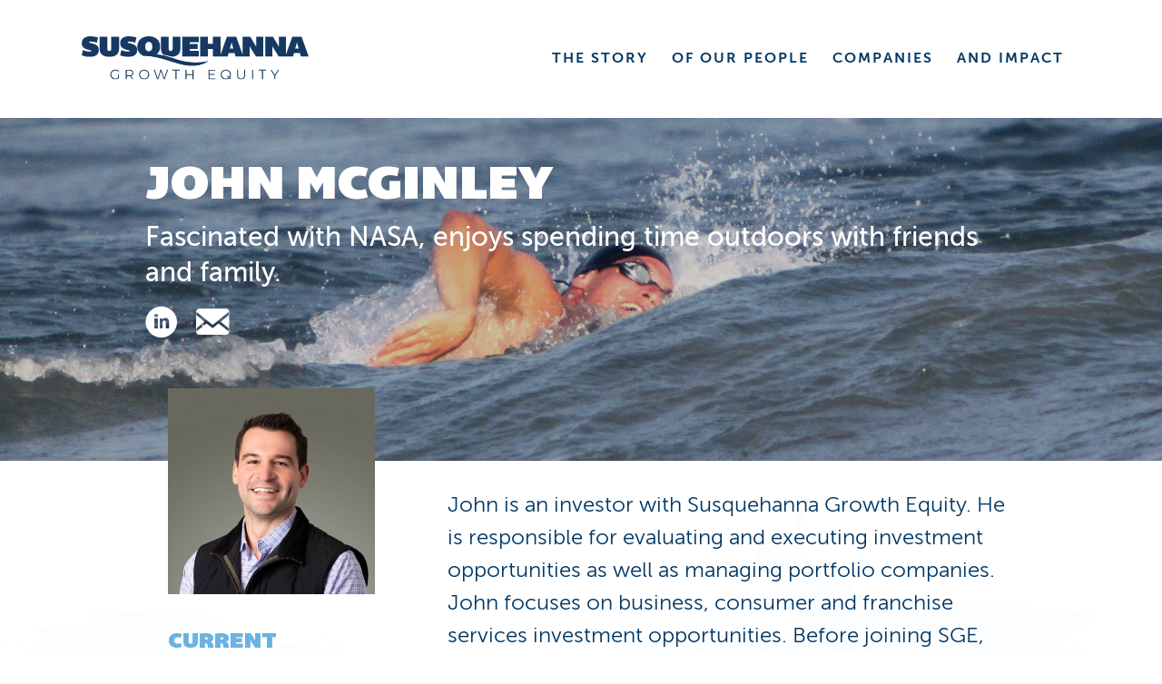

--- FILE ---
content_type: text/html
request_url: https://www.sgep.com/team/john-mcginley
body_size: 12200
content:
<!DOCTYPE html><!-- Last Published: Thu Nov 06 2025 15:32:51 GMT+0000 (Coordinated Universal Time) --><html data-wf-domain="www.sgep.com" data-wf-page="64df7a32018df1e2460cbc02" data-wf-site="64b5a7c33640e31940f49a1e" lang="en" data-wf-collection="64df7a31018df1e2460cbb2b" data-wf-item-slug="john-mcginley"><head><meta charset="utf-8"/><base href="https://www.sgep.com/"/><title>John McGinley | Susquehanna Growth Equity (SGE)</title><meta content="We’re here to support and empower our entrepreneurs. We’ve been fortunate to work with some very successful companies and we’re excited to bring our experience to help you build the next big thing." name="description"/><meta content="John McGinley | Susquehanna Growth Equity (SGE)" property="og:title"/><meta content="We’re here to support and empower our entrepreneurs. We’ve been fortunate to work with some very successful companies and we’re excited to bring our experience to help you build the next big thing." property="og:description"/><meta content="https://cdn.prod.website-files.com/64de41e176c475c87171a2bf/654d3549bef6f06d7e5e77e3_JohnMcGinley2.webp" property="og:image"/><meta content="John McGinley | Susquehanna Growth Equity (SGE)" property="twitter:title"/><meta content="We’re here to support and empower our entrepreneurs. We’ve been fortunate to work with some very successful companies and we’re excited to bring our experience to help you build the next big thing." property="twitter:description"/><meta content="https://cdn.prod.website-files.com/64de41e176c475c87171a2bf/654d3549bef6f06d7e5e77e3_JohnMcGinley2.webp" property="twitter:image"/><meta property="og:type" content="website"/><meta content="summary_large_image" name="twitter:card"/><meta content="width=device-width, initial-scale=1" name="viewport"/><meta content="google-site-verification=hw534DwARtlRuOS3IIEWxa9bMHqzDpc3kKjR0Nsztrc" name="google-site-verification"/><link href="https://cdn.prod.website-files.com/64b5a7c33640e31940f49a1e/css/sgep.shared.2fc7ae6c2.min.css" rel="stylesheet" type="text/css"/><script type="text/javascript">!function(o,c){var n=c.documentElement,t=" w-mod-";n.className+=t+"js",("ontouchstart"in o||o.DocumentTouch&&c instanceof DocumentTouch)&&(n.className+=t+"touch")}(window,document);</script><link href="https://cdn.prod.website-files.com/64b5a7c33640e31940f49a1e/64b5a80b8c3f357809b99b72_favicon-32x32.png" rel="shortcut icon" type="image/x-icon"/><link href="https://cdn.prod.website-files.com/64b5a7c33640e31940f49a1e/64b5a8134d1bff10579ec263_SGE-Favicon256x256.png" rel="apple-touch-icon"/><link href="https://www.sgep.com/team/john-mcginley" rel="canonical"/><script async="" src="https://www.googletagmanager.com/gtag/js?id=G-W2988NX6QS"></script><script type="text/javascript">window.dataLayer = window.dataLayer || [];function gtag(){dataLayer.push(arguments);}gtag('js', new Date());gtag('set', 'developer_id.dZGVlNj', true);gtag('config', 'G-W2988NX6QS');</script><script src="https://kit.fontawesome.com/7934e025a4.js" crossorigin="anonymous"></script>

<style>
	html {
		font-size: 10px;
	}
  
  	@media (min-width: 1921px) {
		html {
			font-size: 0.52vw;
		}
  	}
  
   	.mark {
 		display: inline-block;
 		vertical-align: inherit;
 		position: relative;
 		font-style: inherit;
 		background: transparent;
 		padding: 0;
 	}
  

	
  	@media (min-width: 768px) {
    	.mark {
   			padding: 0 0 1.5rem;
 		}  
      
 	.mark:after {
     	content: "";
     	display: block;
     	left: 0;
     	position: absolute;
     	background: url("data:image/svg+xml;charset=utf8,%3Csvg version='1.1' xmlns='http://www.w3.org/2000/svg' xmlns:xlink='http://www.w3.org/1999/xlink' x='0px' y='0px' viewBox='0 0 548.6 28.4' style='enable-background:new 0 0 548.6 28.4;' xml:space='preserve'%3E%3Cpath fill='%236bb2e2' d='M0,3.2C11.4,2,22.9,1.4,34.4,0.9s23-0.7,34.5-0.8s23,0,34.5,0.1c11.5,0.2,23,0.4,34.4,0.7c45.9,1.4,91.7,4.2,137.5,7.9 c11.5,1,22.8,1.8,34.2,2.7c11.4,1,22.8,1.6,34.2,2.4c11.4,0.9,22.8,1.3,34.2,2c2.9,0.1,5.7,0.3,8.6,0.5l8.6,0.3l17.1,0.7 c22.8,0.6,45.6,1,68.5,0.3c11.4-0.3,22.8-0.8,34.2-1.8l4.3-0.3l4.3-0.5c2.8-0.3,5.7-0.6,8.5-1l4.2-0.6l4.2-0.7 c1.4-0.2,2.8-0.5,4.2-0.8s2.8-0.6,4.2-1c-2.6,1.1-5.4,2.1-8.1,2.9l-4.1,1.2l-4.2,1.1c-2.8,0.8-5.6,1.3-8.4,1.9l-4.2,0.9l-4.3,0.8 c-2.8,0.5-5.7,1.1-8.5,1.5l-8.6,1.2l-4.3,0.6l-4.3,0.5l-8.6,1c-22.9,2.4-46,3.4-69,3.8c-23,0.2-46.1-0.1-69-1.2 c-11.5-0.5-23-1-34.4-1.9L291.3,24c-5.7-0.4-11.5-0.8-17.2-1.3c-45.6-3.7-91.3-7.5-136.9-10.9c-22.8-1.7-45.7-3.5-68.5-4.9 C45.8,5.3,22.9,3.9,0,3.2z'/%3E%3C/svg%3E") no-repeat center top;
     	height: 3.6rem;
     	width: 100%;
 	}


  
  .mark.navy:after {
	background: url("data:image/svg+xml;charset=utf8,%3Csvg version='1.1' xmlns='http://www.w3.org/2000/svg' xmlns:xlink='http://www.w3.org/1999/xlink' x='0px' y='0px' viewBox='0 0 548.6 28.4' style='enable-background:new 0 0 548.6 28.4;' xml:space='preserve'%3E%3Cpath fill='%23003764' d='M0,3.2C11.4,2,22.9,1.4,34.4,0.9s23-0.7,34.5-0.8s23,0,34.5,0.1c11.5,0.2,23,0.4,34.4,0.7c45.9,1.4,91.7,4.2,137.5,7.9 c11.5,1,22.8,1.8,34.2,2.7c11.4,1,22.8,1.6,34.2,2.4c11.4,0.9,22.8,1.3,34.2,2c2.9,0.1,5.7,0.3,8.6,0.5l8.6,0.3l17.1,0.7 c22.8,0.6,45.6,1,68.5,0.3c11.4-0.3,22.8-0.8,34.2-1.8l4.3-0.3l4.3-0.5c2.8-0.3,5.7-0.6,8.5-1l4.2-0.6l4.2-0.7 c1.4-0.2,2.8-0.5,4.2-0.8s2.8-0.6,4.2-1c-2.6,1.1-5.4,2.1-8.1,2.9l-4.1,1.2l-4.2,1.1c-2.8,0.8-5.6,1.3-8.4,1.9l-4.2,0.9l-4.3,0.8 c-2.8,0.5-5.7,1.1-8.5,1.5l-8.6,1.2l-4.3,0.6l-4.3,0.5l-8.6,1c-22.9,2.4-46,3.4-69,3.8c-23,0.2-46.1-0.1-69-1.2 c-11.5-0.5-23-1-34.4-1.9L291.3,24c-5.7-0.4-11.5-0.8-17.2-1.3c-45.6-3.7-91.3-7.5-136.9-10.9c-22.8-1.7-45.7-3.5-68.5-4.9 C45.8,5.3,22.9,3.9,0,3.2z'/%3E%3C/svg%3E") no-repeat center top;
}

.mark.green:after {
	background: url("data:image/svg+xml;charset=utf8,%3Csvg version='1.1' xmlns='http://www.w3.org/2000/svg' xmlns:xlink='http://www.w3.org/1999/xlink' x='0px' y='0px' viewBox='0 0 548.6 28.4' style='enable-background:new 0 0 548.6 28.4;' xml:space='preserve'%3E%3Cpath fill='%2386b14c' d='M0,3.2C11.4,2,22.9,1.4,34.4,0.9s23-0.7,34.5-0.8s23,0,34.5,0.1c11.5,0.2,23,0.4,34.4,0.7c45.9,1.4,91.7,4.2,137.5,7.9 c11.5,1,22.8,1.8,34.2,2.7c11.4,1,22.8,1.6,34.2,2.4c11.4,0.9,22.8,1.3,34.2,2c2.9,0.1,5.7,0.3,8.6,0.5l8.6,0.3l17.1,0.7 c22.8,0.6,45.6,1,68.5,0.3c11.4-0.3,22.8-0.8,34.2-1.8l4.3-0.3l4.3-0.5c2.8-0.3,5.7-0.6,8.5-1l4.2-0.6l4.2-0.7 c1.4-0.2,2.8-0.5,4.2-0.8s2.8-0.6,4.2-1c-2.6,1.1-5.4,2.1-8.1,2.9l-4.1,1.2l-4.2,1.1c-2.8,0.8-5.6,1.3-8.4,1.9l-4.2,0.9l-4.3,0.8 c-2.8,0.5-5.7,1.1-8.5,1.5l-8.6,1.2l-4.3,0.6l-4.3,0.5l-8.6,1c-22.9,2.4-46,3.4-69,3.8c-23,0.2-46.1-0.1-69-1.2 c-11.5-0.5-23-1-34.4-1.9L291.3,24c-5.7-0.4-11.5-0.8-17.2-1.3c-45.6-3.7-91.3-7.5-136.9-10.9c-22.8-1.7-45.7-3.5-68.5-4.9 C45.8,5.3,22.9,3.9,0,3.2z'/%3E%3C/svg%3E") no-repeat center top;
}

.mark.yellow:after {
	background: url("data:image/svg+xml;charset=utf8,%3Csvg version='1.1' xmlns='http://www.w3.org/2000/svg' xmlns:xlink='http://www.w3.org/1999/xlink' x='0px' y='0px' viewBox='0 0 548.6 28.4' style='enable-background:new 0 0 548.6 28.4;' xml:space='preserve'%3E%3Cpath fill='%23e5b51f' d='M0,3.2C11.4,2,22.9,1.4,34.4,0.9s23-0.7,34.5-0.8s23,0,34.5,0.1c11.5,0.2,23,0.4,34.4,0.7c45.9,1.4,91.7,4.2,137.5,7.9 c11.5,1,22.8,1.8,34.2,2.7c11.4,1,22.8,1.6,34.2,2.4c11.4,0.9,22.8,1.3,34.2,2c2.9,0.1,5.7,0.3,8.6,0.5l8.6,0.3l17.1,0.7 c22.8,0.6,45.6,1,68.5,0.3c11.4-0.3,22.8-0.8,34.2-1.8l4.3-0.3l4.3-0.5c2.8-0.3,5.7-0.6,8.5-1l4.2-0.6l4.2-0.7 c1.4-0.2,2.8-0.5,4.2-0.8s2.8-0.6,4.2-1c-2.6,1.1-5.4,2.1-8.1,2.9l-4.1,1.2l-4.2,1.1c-2.8,0.8-5.6,1.3-8.4,1.9l-4.2,0.9l-4.3,0.8 c-2.8,0.5-5.7,1.1-8.5,1.5l-8.6,1.2l-4.3,0.6l-4.3,0.5l-8.6,1c-22.9,2.4-46,3.4-69,3.8c-23,0.2-46.1-0.1-69-1.2 c-11.5-0.5-23-1-34.4-1.9L291.3,24c-5.7-0.4-11.5-0.8-17.2-1.3c-45.6-3.7-91.3-7.5-136.9-10.9c-22.8-1.7-45.7-3.5-68.5-4.9 C45.8,5.3,22.9,3.9,0,3.2z'/%3E%3C/svg%3E") no-repeat center top;
}

.mark.orange:after {
	background: url("data:image/svg+xml;charset=utf8,%3Csvg version='1.1' xmlns='http://www.w3.org/2000/svg' xmlns:xlink='http://www.w3.org/1999/xlink' x='0px' y='0px' viewBox='0 0 548.6 28.4' style='enable-background:new 0 0 548.6 28.4;' xml:space='preserve'%3E%3Cpath fill='%23fc7500' d='M0,3.2C11.4,2,22.9,1.4,34.4,0.9s23-0.7,34.5-0.8s23,0,34.5,0.1c11.5,0.2,23,0.4,34.4,0.7c45.9,1.4,91.7,4.2,137.5,7.9 c11.5,1,22.8,1.8,34.2,2.7c11.4,1,22.8,1.6,34.2,2.4c11.4,0.9,22.8,1.3,34.2,2c2.9,0.1,5.7,0.3,8.6,0.5l8.6,0.3l17.1,0.7 c22.8,0.6,45.6,1,68.5,0.3c11.4-0.3,22.8-0.8,34.2-1.8l4.3-0.3l4.3-0.5c2.8-0.3,5.7-0.6,8.5-1l4.2-0.6l4.2-0.7 c1.4-0.2,2.8-0.5,4.2-0.8s2.8-0.6,4.2-1c-2.6,1.1-5.4,2.1-8.1,2.9l-4.1,1.2l-4.2,1.1c-2.8,0.8-5.6,1.3-8.4,1.9l-4.2,0.9l-4.3,0.8 c-2.8,0.5-5.7,1.1-8.5,1.5l-8.6,1.2l-4.3,0.6l-4.3,0.5l-8.6,1c-22.9,2.4-46,3.4-69,3.8c-23,0.2-46.1-0.1-69-1.2 c-11.5-0.5-23-1-34.4-1.9L291.3,24c-5.7-0.4-11.5-0.8-17.2-1.3c-45.6-3.7-91.3-7.5-136.9-10.9c-22.8-1.7-45.7-3.5-68.5-4.9 C45.8,5.3,22.9,3.9,0,3.2z'/%3E%3C/svg%3E") no-repeat center top;
}
  }
  
  @media (min-width: 1440px) {
	.mark {
   		padding: 0 0 2rem;
 	}  
  }
  
  [class*="col-"] {
    -webkit-transition: all 1s linear;
    transition: all 1s linear;
    position: relative;
    width: 100%;
    padding-right: 20px;
    padding-left: 20px;
  }
  
  .previous a::before, .next a::after {
  	font-family: "icomoon" !important;
    line-height: 1;
    speak: none;
    font-size: 3.75em;
    margin: -1000em -0.33em;
  }
  
  .previous a::before {
    content: "\e900";
    padding-right: 0.3rem;
  }

  .next a::after {
    content: "\e901";
    padding-left: 0.3rem;
  }

  .previous a::after,
  .next a::before {
    content: "";
  }
  
  .social::before {
   	line-height: 1; 
  }
  
  .email::before {
   	content: "\e905"; 
  }
  
  .facebook::before {
    content: "\e906";
  }
  
  .linkedin::before {
    content: "\e907";
  }
  
  /* 
  .twitter::before {
   	content: "\e908";
  }
    */
  
  .social.twitter {
    width: 56px;
    height: 57px;
    position: relative;
    top: 25px;
  }
  
.twitter::before {
    background-color: #6bb2e2;
   	transition-property:background-color; 
	transition-duration: 0.3s, 0.3s; 
	transition-timing-function: linear, linear; 
}
 .twitter:hover::before {
    background-color: #003764;
 	transition-property:background-color; 
	transition-duration: 0.3s, 0.3s; 
	transition-timing-function: linear, linear; 
}

  .twitter::before {
    	content: "";
     	display: block;
     	margin-top: 0px;
     	position: absolute;
		/* background-image: url([data-uri]);
    
     -webkit-mask: url([data-uri]) no-repeat 50% 50%; */
    
mask: url([data-uri]) no-repeat 50% 50%; 


  -webkit-mask-size: cover;
  mask-size: cover;
        height: 36px;
     	width: 36px;
  }
  

  
/*Added new X-twitter icon*/
.social-list a.icon-x.w-inline-block::before {
    background-color: #013765;
    transition-property: background-color;
    transition-duration: 0.3s, 0.3s;
    transition-timing-function: linear, linear;
}
.social-list a.icon-x.w-inline-block:hover::before {
    background-color: #6bb2e2;
    transition-property: background-color;
    transition-duration: 0.3s, 0.3s;
    transition-timing-function: linear, linear;
}
.social-list a.icon-x.w-inline-block::before {
    content: "";
    display: block;
    margin-top: 0px;
    position: absolute;
    mask: url([data-uri]) no-repeat 50% 50%;
    -webkit-mask-size: cover;
    mask-size: cover;
    height: 3.1rem;
    width: 3.1rem;
    margin-top: -15px;
    margin-left: 0px;
}
@media (max-width: 990px) {
    .social-list a.icon-x.w-inline-block::before {
        margin-top: -15px;
        margin-left: -30px;
    }
}

  
  
  .icon-search::after {
    content: "\e903";
  }
  
  .icon-close::before {
    content: "\e902";
  }
  
  /* footer icons icomoon */
  .icon-linkedin-square::before { 
     content: "\e909";
      font-family: Icomoon, sans-serif;
      font-size: 3.6rem;
      font-weight: 400;
  }
  .icon-twitter-square::before {
      content: "\e90a";
      font-family: Icomoon, sans-serif;
      font-size: 3.6rem;
      font-weight: 400;
  }
  
   .icon-twitter-square:hover,
   .icon-linkedin-square:hover {
	color:#6bb2e2;
 	-webkit-transition: color .3s linear, background .3s linear, border .3s linear, opacity .3s linear;
 	transition: color .3s linear, background .3s linear, border .3s linear, opacity .3s linear;
 }

  
  
  .inline-flex {
  	display: inline-flex; /* Why isn't inline flex supported by default */
    flex-flow: row wrap;
  }
  
  .filter span::after, .button::after {
    transition: background .3s linear, left .3s linear, right .3s linear;
    content: "";
    position: absolute;
    bottom: -0.35em;
    left: 50%;
    right: 50%;
    height: 0.35em;
    background: transparent;
  }
  
  .button::after {
	bottom: -0.65em; 
  }
  
  .button:hover::after {
    left: 5%;
    right: 5%;
    background: #62a5d5;
  }
  
  .filter:hover span::after, 
  .filter.active span::after
  {
    left: -0.35em;
    right: -0.35em;
    background: #6bb2e2;
  }
  
  .filter:hover span, .filter.active span
  {
    color: black;
  }
  
  .w-richtext figure {
   	max-width: 100%;
    margin: 0;
  }
  
  .w-richtext figure.w-richtext-figure-type-video {
   	max-width: 76.8rem;
    width: auto;
    margin-bottom: 3rem;
  }
  
  .share::before {
   	font-family: "icomoon" !important;
    line-height: 1;
    font-size: 1.25em;
    margin: auto 0;
  }
  
  .override > p {
  	font-size: inherit;
    display: inherit;
  	margin: 0;
  }
  
  .section-heading h2 {
   	 font-size: inherit;
  }
  
  hr {
	box-sizing: content-box;
    height: 0;
    overflow: visible;
    margin-top: 1rem;
    margin-bottom: 1rem;
    border: 0;
    border-top: 0.1rem solid rgba(0, 0, 0, .1);
  }
  

/*navigation underline effects - desktop*/
  @media screen and (min-width: 992px) {
	.nav-link:hover .underline::after {
	    left: 1%;
	    right: 1%;
	    background: #6bb2e2;
	}
	.nav-link .underline::after {
	    bottom: -0.65em;
	}
	.nav-link .underline::after {
	    transition: background .3s linear, left .3s linear, right .3s linear;
	    content: "";
	    position: absolute;
	    bottom: -13px;
	    left: 50%;
	    right: 50%;
	    height: 5px;
	    background: transparent;
	}
  
  .w--current .underline::after {
    	left: 1%;
	    right: 1%;
	    background: #6bb2e2;
  }
}
 
/*navigation underline effects - Mobile */
@media screen and (max-width: 991px) {
	.nav-link:hover::after {
	    left: 1%;
	    right: 1%;
	    background: #6bb2e2;
		background: transparent;
	}
	.nav-link::after {
	    bottom: -0.65em;
	}
	.nav-link::after {
	    transition: background .3s linear, left .3s linear, right .3s linear;
	    content: "";
	    position: absolute;
	    bottom: -13px;
	    left: 0%;
	    right: 0%;
	    height: 5px;
	    background: transparent;
	}
	a:nth-child(1).nav-link::after {
	    width: 100px;
      	margin-left: auto;
    	margin-right: auto;
	}
    a:nth-child(2).nav-link::after {
        width: 150px;
      	margin-left: auto;
    	margin-right: auto;
    }
    a:nth-child(3).nav-link::after {
        width: 110px;
		margin-left: auto;
    	margin-right: auto;
    }
    a:nth-child(4).nav-link::after {
        width: 115px;
      	margin-left: auto;
    	margin-right: auto;
    }
	.w--current::after {
		left: 1%;
		right: 1%;
		background: #6bb2e2;
	}
	#mobile-nav-menu > a:nth-child(1).nav-link.w-nav-link.w--current.w--nav-link-open::after {
		left: 1%;
		right: 1%;
		background: #6bb2e2;
		width: 100px;
		margin-left: auto;
		margin-right: auto;
	}

	#mobile-nav-menu > a:nth-child(2).nav-link.w-nav-link.w--current.w--nav-link-open::after {
		left: 1%;
		right: 1%;
		background: #6bb2e2;
		width: 150px;
		margin-left: auto;
		margin-right: auto;
	}

	#mobile-nav-menu > a:nth-child(3).nav-link.w-nav-link.w--current.w--nav-link-open::after {
		left: 1%;
		right: 1%;
		background: #6bb2e2;
		width: 110px;
		margin-left: auto;
		margin-right: auto;
	}

	#mobile-nav-menu > a:nth-child(4).nav-link.w-nav-link.w--current.w--nav-link-open::after {
		left: 1%;
		right: 1%;
		background: #6bb2e2;
		width: 115px;
		margin-left: auto;
		margin-right: auto;
	}
}
    
</style>






<style>
/* move logo and button forward a layer */
.navbar .logo-img,
.navbar .white-logo-div,
.navbar menu-button {
	z-index: 2 !important;
}
.navbar .w-nav-button.w--open {
	color: #003764 !important;
}
.navbar .w--open .w-icon-nav-menu {
	color: #003764 !important;
}

.navbar .menu-button {
	background-color: transparent !important;
}

.navbar .w-nav-button.w--open {
	background: rgba(255, 255, 255, .9) !important;
}

/* Better hamburger menu alignment */
.navbar .container {
    padding-right: 0px !important;
}

/* overrides style white font color so it shows in mobiel nav on VC page */
@media screen and (max-width: 991px) {
  .navbar.white .nav-link {
        color: #003764 !important;
    }
}

/*COMPANY page - fixes for mobile */
.people-section .filter-section {
    z-index: 100 !important; /* changed to not cover hamburger menu in mobile*/
}


/* Better mobile navigation settup  */
@media screen and (max-width: 991px) {
	.nav-link {
	    list-style: none !important;
		display: list-item !important;
		text-align: center !important;
	}
	.nav-menu {
		background: rgba(255, 255, 255, .9) !important;
	    min-width: 100% !important;
		min-height: 100% !important;
	}
}

.navbar .w-nav-overlay {
	top: 0 !important;
}

a.brand.w-nav-brand,
a.brand .w-nav-brand .w--current,
.menu-button.w-nav-button.w--open,
.menu-button.w-nav-button {
	z-index: 2 !important;
}

.navbar .w-nav-button.w--open {
    background: transparent !important;
}

</style>


<style>
 /*ALL pages - fix where menu wraps and alignments*/
@media screen and (min-width: 991px) {
	.footer {
	    margin-top: 80px;
	}
}
.nav-footer {
	max-width: 650px;
}
@media screen and (min-width: 1920px) {
	.nav-footer {
	    max-width: 670px;
	}
}

/*ALL pages - footer nav hover effects to match */
.nav-footer a:hover {
    color: #6bb2e2;
	text-decoration: none;
}
.nav-footer a {
    -webkit-transition: color .3s linear, background .3s linear, border .3s linear, opacity .3s linear;
    transition: color .3s linear, background .3s linear, border .3s linear, opacity .3s linear;
}
/*ALL pages - set footer text to set size */
.footer-embed .paragraph-5 {
	font-size: 1.4rem;
}
@media screen and (min-width: 991px) {
	.footer-links {
	    border-left: 2px solid #003764;
	    margin: 0 30px 0 0px;
	    padding-left: 30px;
		line-height: 1;
	}
	.nav-footer > a.footer-links.first,
	.nav-footer > a:nth-child(4),
	.nav-footer > a:nth-child(7) {
		border-left: none;
		
	}
}
@media screen and (max-width: 991px) {
	.nav-footer {
		max-width: 100%;
	}
}
a.footer-links {
	 border-left: 2px solid #003764;
	line-height: 1;
    font-family: "Museosans 700", sans-serif;
}
@media screen and (max-width: 991px) {
	.footer-logo-img {
	    margin-left: 0px;
	}
}
.social-list {
    margin-right: 0px;
    width: 50px;
}
.footer-embed {
    margin-right: 0px;
}
/* ALL pages - fixes underlay showing through at footer all sizes*/
@media screen and (min-width: 1440px) {
	.slider-control-container {
	    padding-bottom: 0px;
	}
}
.slider-control-container {
	padding-bottom: 0px;
}
/* all page padding */
section.footer {
	padding-top: 80px;
}
</style>

<style>



@media screen and (min-width: 1280px) {
	.nav-menu {
		padding-top: 0px !important;
	}
}


@media screen and (min-width: 1440px) {
	.nav-menu {
		padding-top: 0px !important;
	}
	.navbar .container.nav {
		padding-left: 20px;
	}
}
  
  @media screen and (min-width: 1920px) {
	.navbar .container.nav {
		padding-left: 20px;
	}
}
  
  @media screen and (min-width: 3835px) {
	.nav-menu {
		padding-top: 10px !important;
	}
  }

a.link-8 {
	color: #003764;
}
a.link-8:hover {
	color: #6bb2e2;
  	text-decoration: none;
 	-webkit-transition: color .3s linear, background .3s linear, border .3s linear, opacity .3s linear;
 	transition: color .3s linear, background .3s linear, border .3s linear, opacity .3s linear;
}

  
/* BUG fix the twitchy and jumpiness on newer iphone when toggling off hamburger menu */
.mobilemenuopen .navbar .w-nav-overlay {
    display: block !important;
    height: 100%;
    visibility: visible;
}
 .navbar .w-nav-overlay {
    display: block !important;
    height: 1200px;
    visibility: hidden;
    z-index:-99;
}
  

/*fixes nav alignment in 2k and 4k size*/
@media screen and (min-width: 2555px) {
	.navbar .container.nav {
	    padding-left: 20px;
	}
}
@media screen and (min-width: 3835px) {
	.navbar .container.nav {
	    padding-left: 20px;
	}
}

  
  /*fixes nav homepage fall leaves */
@media screen and (min-width: 1920px) {
  #mobile-nav-menu {
      display: inline-flex;
  }
}

/*fixes any white link text on Team pages */
.team-section p a {
	color: #003764;
}
</style>
<script async src="https://cdn.jsdelivr.net/npm/@finsweet/attributes-cmsprevnext@1/cmsprevnext.js"></script>
<script async src="https://cdn.jsdelivr.net/npm/@finsweet/attributes-cmssort@1/cmssort.js"></script>

<style>

/*gets rid of generated () in past investments listings
#prev-investments a.company-link > div:nth-child(2),
#prev-investments a.company-link > div:nth-child(3),
#prev-investments a.company-link > div:nth-child(4) {
	display: none;
}
*/

/*standarized the Rick text paragraph spacing */

.rich-text-block-2.w-richtext p {
	margin-bottom: 25px;
}


  .previous a::after {
    content: "Previous Team Member";
  }
  
  .next a::before {
    content: "Next Team Member";
  }
  
  .hero-section.team::before {
  	background-color: rgba(0,0,0,0.2);
    content: "";
  	position: absolute;
    top: 0;
    bottom: 0;
    left: 0;
    right: 0;
  }
  

 .body-team-temp .navigation-link {
		font-size: 16px;
}

@media screen and (min-width: 480px) {
	.body-team-temp .rich-text-block-2 p {
		font-size: 18px;
	}
}

@media screen and (min-width: 992px) {
	.body-team-temp .rich-text-block-2 p {
		font-size: 20px;
	}
}


@media screen and (min-width: 1280px) {
	.body-team-temp .rich-text-block-2 p {
		font-size: 24px;
	}
}

	.body-team-temp .w-dyn-items .inline {
	    font-size: 20px;
	}

  
  /* force hero image height to expand to better fit 2k and 4k screens */
  @media screen and (min-width: 1920px){
	.hero-section.team {
	    max-height: fit-content;
	}
}
</style></head><body class="body-team-temp"><div><div class="nav-spacer nav-space-team-details"></div><div data-animation="default" data-collapse="medium" data-duration="400" data-easing="ease-in" data-easing2="ease-out" role="banner" class="navbar w-nav"><div class="container nav w-container"><a href="/" class="brand w-nav-brand"><div class="white-logo-div"><img src="https://cdn.prod.website-files.com/64b5a7c33640e31940f49a1e/64b5b9aed25fc7fff7baf289_logo-white.svg" loading="lazy" width="Auto" height="Auto" alt="" class="logo-img white"/></div><div class="logo-div"><img src="https://cdn.prod.website-files.com/64b5a7c33640e31940f49a1e/64b5b9ae80cf47cee215f5eb_logo.svg" loading="lazy" alt="" class="logo-img"/></div></a><nav role="navigation" id="mobile-nav-menu" class="nav-menu w-nav-menu"><a href="/the-story" class="nav-link w-nav-link">THE <span class="underline">STORY</span></a><a href="/team" class="nav-link w-nav-link">OF OUR <span class="underline">PEOPLE</span></a><a href="/company" class="nav-link w-nav-link"><span class="underline">COMPANIES</span></a><a href="/value-creation" class="nav-link w-nav-link">AND <span class="underline">IMPACT</span></a></nav><div class="menu-button w-nav-button"><div class="w-icon-nav-menu"></div></div></div></div></div><section style="background-image:url(&quot;https://cdn.prod.website-files.com/64de41e176c475c87171a2bf/657220edb4fc8acc0dfbb1d5_JohnMcGinley_BW.webp&quot;)" class="hero-section team"><div class="w-layout-blockcontainer container w-container"><div class="row"><div class="team-intro col-12 col-lg-11 offset-lg-1"><h1 class="team-heading">John McGinley</h1><div class="blurb team-member override w-richtext"><p>Fascinated with NASA, enjoys spending time outdoors with friends and family.<br/></p></div><div class="social-container"><a href="#" class="social light twitter w-inline-block w-condition-invisible"></a><a href="https://www.linkedin.com/in/john-mcginley-5b7713148/" class="social light linkedin w-inline-block"></a><a href="mailto:john.mcginley@sgep.com" class="social light email w-inline-block"></a></div></div></div></div></section><section class="team-section"><div class="w-layout-blockcontainer container w-container"><div class="row layout"><div class="col-4 col-ml-12 offset-lg-1"><div class="sidebarr company"><div class="portrait-container"><img alt="" loading="lazy" src="https://cdn.prod.website-files.com/64de41e176c475c87171a2bf/654d3549bef6f06d7e5e77e3_JohnMcGinley2.webp" class="wide-image"/><div class="highlight-company w-condition-invisible"><div class="w-dyn-list"><div role="list" class="w-dyn-items"><div role="listitem" class="highlight-aspect-ratio-box w-dyn-item"><a href="/company/mcnally-industries" class="highlight-cover w-inline-block"><img alt="" loading="lazy" src="https://cdn.prod.website-files.com/64de41e176c475c87171a2bf/654d68aee55aa95b876dfe9d_mcnally-industries.webp" class="highlight-cover-image"/></a></div></div></div></div></div><div class="company-display"><div id="cur-title" class="widget sidebar"><h2 class="sidebar-heading">Current Companies</h2><div class="sidebar-list w-dyn-list"><div id="cur-investments" fs-cmssort-element="list" fs-cmssort-duration="0" role="list" class="w-dyn-items"><div role="listitem" class="w-dyn-item"><a href="/company/mcnally-industries" target="_blank" class="company-link">McNally Industries</a><div fs-cmssort-field="name" class="hidden">mcnally-industries</div></div><div role="listitem" class="w-dyn-item"><a href="/company/college-hunks" target="_blank" class="company-link">College Hunks Hauling Junk &amp; Moving</a><div fs-cmssort-field="name" class="hidden">college-hunks</div></div><div role="listitem" class="w-dyn-item"><a href="/company/main-line-brands" target="_blank" class="company-link">Main Line Brands</a><div fs-cmssort-field="name" class="hidden">main-line-brands</div></div><div role="listitem" class="w-dyn-item"><a href="/company/quality-collision-group" target="_blank" class="company-link">Quality Collision Group</a><div fs-cmssort-field="name" class="hidden">quality-collision-group</div></div><div role="listitem" class="w-dyn-item"><a href="/company/luv-car-wash" target="_blank" class="company-link">LUV Car Wash</a><div fs-cmssort-field="name" class="hidden">luv-car-wash</div></div><div role="listitem" class="w-dyn-item"><a href="/company/us-compliance" target="_blank" class="company-link">US Compliance</a><div fs-cmssort-field="name" class="hidden">us-compliance</div></div><div role="listitem" class="w-dyn-item"><a href="/company/tierra-encantada" target="_blank" class="company-link">Tierra Encantada</a><div fs-cmssort-field="name" class="hidden">tierra-encantada</div></div></div></div><a id="current-sort-hack" fs-cmssort-field="name" fs-cmssort-element="trigger" href="#" class="hidden w-button">Button Text</a></div><div id="prev-title" class="widget sidebar"><h2 class="sidebar-heading">Past Investments</h2><div id="prev-investments" class="sidebar-list w-dyn-list"><div fs-cmssort-duration="0" fs-cmssort-element="list-2" role="list" class="w-dyn-items"><div role="listitem" class="w-dyn-item"><a href="/company/mcnally-industries" class="company-link w-inline-block w-condition-invisible"><div class="inline">McNally Industries</div><div class="inline no-space"> (</div><div class="inline no-space title-case w-dyn-bind-empty"></div><div class="inline">)</div></a><div fs-cmssort-field="name" class="hidden">mcnally-industries</div></div><div role="listitem" class="w-dyn-item"><a href="/company/college-hunks" class="company-link w-inline-block w-condition-invisible"><div class="inline">College Hunks Hauling Junk &amp; Moving</div><div class="inline no-space"> (</div><div class="inline no-space title-case w-dyn-bind-empty"></div><div class="inline">)</div></a><div fs-cmssort-field="name" class="hidden">college-hunks</div></div><div role="listitem" class="w-dyn-item"><a href="/company/main-line-brands" class="company-link w-inline-block w-condition-invisible"><div class="inline">Main Line Brands</div><div class="inline no-space"> (</div><div class="inline no-space title-case w-dyn-bind-empty"></div><div class="inline">)</div></a><div fs-cmssort-field="name" class="hidden">main-line-brands</div></div><div role="listitem" class="w-dyn-item"><a href="/company/quality-collision-group" class="company-link w-inline-block w-condition-invisible"><div class="inline">Quality Collision Group</div><div class="inline no-space"> (</div><div class="inline no-space title-case w-dyn-bind-empty"></div><div class="inline">)</div></a><div fs-cmssort-field="name" class="hidden">quality-collision-group</div></div><div role="listitem" class="w-dyn-item"><a href="/company/luv-car-wash" class="company-link w-inline-block w-condition-invisible"><div class="inline">LUV Car Wash</div><div class="inline no-space"> (</div><div class="inline no-space title-case w-dyn-bind-empty"></div><div class="inline">)</div></a><div fs-cmssort-field="name" class="hidden">luv-car-wash</div></div><div role="listitem" class="w-dyn-item"><a href="/company/us-compliance" class="company-link w-inline-block w-condition-invisible"><div class="inline">US Compliance</div><div class="inline no-space"> (</div><div class="inline no-space title-case w-dyn-bind-empty"></div><div class="inline">)</div></a><div fs-cmssort-field="name" class="hidden">us-compliance</div></div><div role="listitem" class="w-dyn-item"><a href="/company/tierra-encantada" class="company-link w-inline-block w-condition-invisible"><div class="inline">Tierra Encantada</div><div class="inline no-space"> (</div><div class="inline no-space title-case w-dyn-bind-empty"></div><div class="inline">)</div></a><div fs-cmssort-field="name" class="hidden">tierra-encantada</div></div></div></div><a id="prev-sort-hack" fs-cmssort-field="name" fs-cmssort-element="trigger-2" href="#" class="hidden w-button">Button Text</a></div></div></div></div><div class="col-8 col-lg-7 col-ml-12"><div class="portrait-container contents"><img alt="" loading="lazy" src="https://cdn.prod.website-files.com/64de41e176c475c87171a2bf/654d3549bef6f06d7e5e77e3_JohnMcGinley2.webp" class="wide-image"/></div><div id="navbar" class="w-layout-hflex navigation-single top"><div fs-cmsprevnext-element="previous" class="previous"></div><div fs-cmsprevnext-element="next" class="next"></div></div><div class="rich-text-block-2 w-richtext"><p>John is an investor with Susquehanna Growth Equity. He is responsible for evaluating and executing investment opportunities as well as managing portfolio companies. John focuses on business, consumer and franchise services investment opportunities. Before joining SGE, John was an investor at Quad-C Management and an investment banker at Lazard. John received his BBA in Finance and Economics from the University of Notre Dame.</p><p></p></div><div class="highlight-company mobile w-condition-invisible"><div class="w-dyn-list"><div role="list" class="w-dyn-items"><div role="listitem" class="highlight-aspect-ratio-box w-dyn-item"><a href="/company/mcnally-industries" class="highlight-cover w-inline-block"><img alt="" loading="lazy" src="https://cdn.prod.website-files.com/64de41e176c475c87171a2bf/654d68aee55aa95b876dfe9d_mcnally-industries.webp"/></a></div></div></div></div><div class="mobile"><div id="cur-title-2" class="widget sidebar"><h2 class="sidebar-heading">Current Companies</h2><div class="sidebar-list w-dyn-list"><div fs-cmssort-duration="0" fs-cmssort-element="list" role="list" class="w-dyn-items"><div role="listitem" class="w-dyn-item"><a href="#" class="company-link">McNally Industries</a><div fs-cmssort-field="name" class="hidden">mcnally-industries</div></div><div role="listitem" class="w-dyn-item"><a href="#" class="company-link">College Hunks Hauling Junk &amp; Moving</a><div fs-cmssort-field="name" class="hidden">college-hunks</div></div><div role="listitem" class="w-dyn-item"><a href="#" class="company-link">Main Line Brands</a><div fs-cmssort-field="name" class="hidden">main-line-brands</div></div><div role="listitem" class="w-dyn-item"><a href="#" class="company-link">Quality Collision Group</a><div fs-cmssort-field="name" class="hidden">quality-collision-group</div></div><div role="listitem" class="w-dyn-item"><a href="#" class="company-link">LUV Car Wash</a><div fs-cmssort-field="name" class="hidden">luv-car-wash</div></div><div role="listitem" class="w-dyn-item"><a href="#" class="company-link">US Compliance</a><div fs-cmssort-field="name" class="hidden">us-compliance</div></div><div role="listitem" class="w-dyn-item"><a href="#" class="company-link">Tierra Encantada</a><div fs-cmssort-field="name" class="hidden">tierra-encantada</div></div></div></div><a id="current-sort-hack" fs-cmssort-field="name" fs-cmssort-element="trigger" href="#" class="hidden w-button">Button Text</a></div><div id="prev-title-2" class="widget sidebar"><h2 class="sidebar-heading">Past Investments</h2><div class="sidebar-list w-dyn-list"><div fs-cmssort-element="list-2" role="list" class="w-dyn-items"><div role="listitem" class="w-dyn-item"><a href="/company/mcnally-industries" class="company-link w-inline-block w-condition-invisible"><div class="inline">McNally Industries</div><div class="inline no-space"> (</div><div class="inline no-space title-case w-dyn-bind-empty"></div><div class="inline">)</div></a><div fs-cmssort-field="name" class="hidden">mcnally-industries</div></div><div role="listitem" class="w-dyn-item"><a href="/company/college-hunks" class="company-link w-inline-block w-condition-invisible"><div class="inline">College Hunks Hauling Junk &amp; Moving</div><div class="inline no-space"> (</div><div class="inline no-space title-case w-dyn-bind-empty"></div><div class="inline">)</div></a><div fs-cmssort-field="name" class="hidden">college-hunks</div></div><div role="listitem" class="w-dyn-item"><a href="/company/main-line-brands" class="company-link w-inline-block w-condition-invisible"><div class="inline">Main Line Brands</div><div class="inline no-space"> (</div><div class="inline no-space title-case w-dyn-bind-empty"></div><div class="inline">)</div></a><div fs-cmssort-field="name" class="hidden">main-line-brands</div></div><div role="listitem" class="w-dyn-item"><a href="/company/quality-collision-group" class="company-link w-inline-block w-condition-invisible"><div class="inline">Quality Collision Group</div><div class="inline no-space"> (</div><div class="inline no-space title-case w-dyn-bind-empty"></div><div class="inline">)</div></a><div fs-cmssort-field="name" class="hidden">quality-collision-group</div></div><div role="listitem" class="w-dyn-item"><a href="/company/luv-car-wash" class="company-link w-inline-block w-condition-invisible"><div class="inline">LUV Car Wash</div><div class="inline no-space"> (</div><div class="inline no-space title-case w-dyn-bind-empty"></div><div class="inline">)</div></a><div fs-cmssort-field="name" class="hidden">luv-car-wash</div></div><div role="listitem" class="w-dyn-item"><a href="/company/us-compliance" class="company-link w-inline-block w-condition-invisible"><div class="inline">US Compliance</div><div class="inline no-space"> (</div><div class="inline no-space title-case w-dyn-bind-empty"></div><div class="inline">)</div></a><div fs-cmssort-field="name" class="hidden">us-compliance</div></div><div role="listitem" class="w-dyn-item"><a href="/company/tierra-encantada" class="company-link w-inline-block w-condition-invisible"><div class="inline">Tierra Encantada</div><div class="inline no-space"> (</div><div class="inline no-space title-case w-dyn-bind-empty"></div><div class="inline">)</div></a><div fs-cmssort-field="name" class="hidden">tierra-encantada</div></div></div></div><a id="prev-sort-hack" fs-cmssort-field="name" fs-cmssort-element="trigger-2" href="#" class="hidden w-button">Button Text</a></div></div><div id="navbar-2"></div><div class="mobile-center"><a href="/team" class="button w-button">meet the whole team</a></div><div fs-cmsprevnext-element="list" class="hidden w-dyn-list"><div role="list" class="w-dyn-items"><div role="listitem" class="w-dyn-item"><a href="/team/david-badler" class="navigation-link"></a></div><div role="listitem" class="w-dyn-item"><a href="/team/amanda-baum" class="navigation-link"></a></div><div role="listitem" class="w-dyn-item"><a href="/team/briana-belisle" class="navigation-link"></a></div><div role="listitem" class="w-dyn-item"><a href="/team/robert-bergan" class="navigation-link"></a></div><div role="listitem" class="w-dyn-item"><a href="/team/cole-berman" class="navigation-link"></a></div><div role="listitem" class="w-dyn-item"><a href="/team/mohan-billakanti" class="navigation-link"></a></div><div role="listitem" class="w-dyn-item"><a href="/team/alex-bolinger" class="navigation-link"></a></div><div role="listitem" class="w-dyn-item"><a href="/team/ajay-bordoloi" class="navigation-link"></a></div><div role="listitem" class="w-dyn-item"><a href="/team/teri-calderon" class="navigation-link"></a></div><div role="listitem" class="w-dyn-item"><a href="/team/evan-campbell" class="navigation-link"></a></div><div role="listitem" class="w-dyn-item"><a href="/team/scott-chao" class="navigation-link"></a></div><div role="listitem" class="w-dyn-item"><a href="/team/alexandra-crerend" class="navigation-link"></a></div><div role="listitem" class="w-dyn-item"><a href="/team/colin-day" class="navigation-link"></a></div><div role="listitem" class="w-dyn-item"><a href="/team/brianna-depro" class="navigation-link"></a></div><div role="listitem" class="w-dyn-item"><a href="/team/mary-pat-donnellon" class="navigation-link"></a></div><div role="listitem" class="w-dyn-item"><a href="/team/dustin-downing" class="navigation-link"></a></div><div role="listitem" class="w-dyn-item"><a href="/team/david-druzynski" class="navigation-link"></a></div><div role="listitem" class="w-dyn-item"><a href="/team/sergei-dubograev" class="navigation-link"></a></div><div role="listitem" class="w-dyn-item"><a href="/team/josh-elser" class="navigation-link"></a></div><div role="listitem" class="w-dyn-item"><a href="/team/stephanie-fagan" class="navigation-link"></a></div><div role="listitem" class="w-dyn-item"><a href="/team/adam-feigenbaum" class="navigation-link"></a></div><div role="listitem" class="w-dyn-item"><a href="/team/scott-feldman" class="navigation-link"></a></div><div role="listitem" class="w-dyn-item"><a href="/team/aaron-flack" class="navigation-link"></a></div><div role="listitem" class="w-dyn-item"><a href="/team/laura-formariz" class="navigation-link"></a></div><div role="listitem" class="w-dyn-item"><a href="/team/taylor-fuqua" class="navigation-link"></a></div><div role="listitem" class="w-dyn-item"><a href="/team/adam-gainey" class="navigation-link"></a></div><div role="listitem" class="w-dyn-item"><a href="/team/julia-geftman" class="navigation-link"></a></div><div role="listitem" class="w-dyn-item"><a href="/team/pete-geherin" class="navigation-link"></a></div><div role="listitem" class="w-dyn-item"><a href="/team/amir-goldman" class="navigation-link"></a></div><div role="listitem" class="w-dyn-item"><a href="/team/troy-hall" class="navigation-link"></a></div><div role="listitem" class="w-dyn-item"><a href="/team/bryan-hamblin" class="navigation-link"></a></div><div role="listitem" class="w-dyn-item"><a href="/team/fred-hessabi" class="navigation-link"></a></div><div role="listitem" class="w-dyn-item"><a href="/team/rob-hewitt" class="navigation-link"></a></div><div role="listitem" class="w-dyn-item"><a href="/team/tejas-kapadia" class="navigation-link"></a></div><div role="listitem" class="w-dyn-item"><a href="/team/yajur-kapoor" class="navigation-link"></a></div><div role="listitem" class="w-dyn-item"><a href="/team/peter-kapp" class="navigation-link"></a></div><div role="listitem" class="w-dyn-item"><a href="/team/rama-katkar" class="navigation-link"></a></div><div role="listitem" class="w-dyn-item"><a href="/team/jonathan-klahr" class="navigation-link"></a></div><div role="listitem" class="w-dyn-item"><a href="/team/aryaj-kumar" class="navigation-link"></a></div><div role="listitem" class="w-dyn-item"><a href="/team/tobias-lange" class="navigation-link"></a></div><div role="listitem" class="w-dyn-item"><a href="/team/sam-lin" class="navigation-link"></a></div><div role="listitem" class="w-dyn-item"><a href="/team/sam-major" class="navigation-link"></a></div><div role="listitem" class="w-dyn-item"><a href="/team/scott-mcclure" class="navigation-link"></a></div><div role="listitem" class="w-dyn-item"><a href="/team/john-mcginley" aria-current="page" class="navigation-link w--current"></a></div><div role="listitem" class="w-dyn-item"><a href="/team/jackson-mckiernan" class="navigation-link"></a></div><div role="listitem" class="w-dyn-item"><a href="/team/bob-mcparland" class="navigation-link"></a></div><div role="listitem" class="w-dyn-item"><a href="/team/megan-michaels" class="navigation-link"></a></div><div role="listitem" class="w-dyn-item"><a href="/team/joe-mihm" class="navigation-link"></a></div><div role="listitem" class="w-dyn-item"><a href="/team/jacqueline-napolitano" class="navigation-link"></a></div><div role="listitem" class="w-dyn-item"><a href="/team/jacob-olins" class="navigation-link"></a></div><div role="listitem" class="w-dyn-item"><a href="/team/sreeram-panicker" class="navigation-link"></a></div><div role="listitem" class="w-dyn-item"><a href="/team/pankaj" class="navigation-link"></a></div><div role="listitem" class="w-dyn-item"><a href="/team/ken-parsons" class="navigation-link"></a></div><div role="listitem" class="w-dyn-item"><a href="/team/neil-patel" class="navigation-link"></a></div><div role="listitem" class="w-dyn-item"><a href="/team/jake-pomeroy" class="navigation-link"></a></div><div role="listitem" class="w-dyn-item"><a href="/team/aneesha-raghunathan" class="navigation-link"></a></div><div role="listitem" class="w-dyn-item"><a href="/team/jeff-rambharack" class="navigation-link"></a></div><div role="listitem" class="w-dyn-item"><a href="/team/matt-ross" class="navigation-link"></a></div><div role="listitem" class="w-dyn-item"><a href="/team/brooke-ryan" class="navigation-link"></a></div><div role="listitem" class="w-dyn-item"><a href="/team/stefan-sabo" class="navigation-link"></a></div><div role="listitem" class="w-dyn-item"><a href="/team/daniel-schupper" class="navigation-link"></a></div><div role="listitem" class="w-dyn-item"><a href="/team/michael-sebast" class="navigation-link"></a></div><div role="listitem" class="w-dyn-item"><a href="/team/emily-anne-self" class="navigation-link"></a></div><div role="listitem" class="w-dyn-item"><a href="/team/vivian-shao" class="navigation-link"></a></div><div role="listitem" class="w-dyn-item"><a href="/team/al-smith" class="navigation-link"></a></div><div role="listitem" class="w-dyn-item"><a href="/team/kyle-squillario" class="navigation-link"></a></div><div role="listitem" class="w-dyn-item"><a href="/team/christa-staab" class="navigation-link"></a></div><div role="listitem" class="w-dyn-item"><a href="/team/robert-tevelson" class="navigation-link"></a></div><div role="listitem" class="w-dyn-item"><a href="/team/sandeep-thokala" class="navigation-link"></a></div><div role="listitem" class="w-dyn-item"><a href="/team/osnat-velingard" class="navigation-link"></a></div><div role="listitem" class="w-dyn-item"><a href="/team/susan-vitale" class="navigation-link"></a></div><div role="listitem" class="w-dyn-item"><a href="/team/andrew-voigt" class="navigation-link"></a></div><div role="listitem" class="w-dyn-item"><a href="/team/meg-wadlinger" class="navigation-link"></a></div><div role="listitem" class="w-dyn-item"><a href="/team/ben-weinberg" class="navigation-link"></a></div><div role="listitem" class="w-dyn-item"><a href="/team/jason-wolfe" class="navigation-link"></a></div><div role="listitem" class="w-dyn-item"><a href="/team/noa-wolfson" class="navigation-link"></a></div><div role="listitem" class="w-dyn-item"><a href="/team/niv-zarfati" class="navigation-link"></a></div><div role="listitem" class="w-dyn-item"><a href="/team/lynda-zelayt" class="navigation-link"></a></div><div role="listitem" class="w-dyn-item"><a href="/team/simona-zhu" class="navigation-link"></a></div><div role="listitem" class="w-dyn-item"><a href="/team/rachel-zoneraich" class="navigation-link"></a></div></div></div><div fs-cmsprevnext-element="previous-empty" class="w-dyn-list"><div role="list" class="w-dyn-items"><div role="listitem" class="w-dyn-item"><a href="/team/rachel-zoneraich" class="navigation-link"></a></div></div></div><div fs-cmsprevnext-element="next-empty" class="w-dyn-list"><div role="list" class="w-dyn-items"><div role="listitem" class="w-dyn-item"><a href="/team/david-badler" class="navigation-link"></a></div></div></div></div></div></div></section><div class="bottom-decor-div"><img src="https://cdn.prod.website-files.com/64b5a7c33640e31940f49a1e/64b5b9ca6be511f315870d83_cloud-decor-2.webp" loading="lazy" alt="" sizes="100vw" srcset="https://cdn.prod.website-files.com/64b5a7c33640e31940f49a1e/64b5b9ca6be511f315870d83_cloud-decor-2-p-500.webp 500w, https://cdn.prod.website-files.com/64b5a7c33640e31940f49a1e/64b5b9ca6be511f315870d83_cloud-decor-2-p-800.webp 800w, https://cdn.prod.website-files.com/64b5a7c33640e31940f49a1e/64b5b9ca6be511f315870d83_cloud-decor-2-p-1080.webp 1080w, https://cdn.prod.website-files.com/64b5a7c33640e31940f49a1e/64b5b9ca6be511f315870d83_cloud-decor-2.webp 1200w" class="bottom-decor-img"/></div><section class="footer"><div class="w-layout-blockcontainer footer-container w-clearfix w-container"><a href="#" class="brand-footer w-inline-block"><img src="https://cdn.prod.website-files.com/64b5a7c33640e31940f49a1e/64b5b9ae80cf47cee215f5eb_logo.svg" loading="lazy" width="300" height="58" alt="" class="footer-logo-img"/></a><div class="nav-footer-nav w-clearfix"><div class="footer-nav-div"><a href="#" class="link-3">About Us</a><a href="/team" class="link-3">PEOPLE</a><a href="/the-story" class="link-3">STORY</a><a href="#" class="link-3">Our Portfolio</a><a href="#" class="link-3">Case Studies</a><a href="#" class="link-3">News</a><a id="w-node-ca9d6d27-cc59-6cc8-e77f-ade3e013545b-e0135449" href="#" class="link-3">Text Link</a></div></div><div class="social-list w-clearfix"><a href="https://cdn.prod.website-files.com/64b5a7c33640e31940f49a1e/659ee7d245c3b0b86c39c80a_x-twitter.webp" class="link-block icon-twitter-square fa-x-twitter icon-x-square w-inline-block"></a><a href="https://x.com/SusqGrowth" target="_blank" class="icon-x w-inline-block"></a><a href="https://www.linkedin.com/company/sgep/" target="_blank" class="link-block-2 icon-linkedin-square w-inline-block"></a></div><div class="nav-footer"><a href="/the-story" class="footer-links first">STORY</a><a href="/team" class="footer-links">PEOPLE</a><a href="/company" class="footer-links">COMPANIES</a><a href="/news" class="footer-links">NEWS</a><a href="/value-creation" class="footer-links">VALUE CREATION</a><a href="/contact" class="footer-links">CONTACT</a><a href="https://sig.com/sgejobs/" target="_blank" class="footer-links">JOBS</a></div><div class="final-footer-div w-clearfix"><div class="footer-wrap w-clearfix"><div class="social-list mobile w-clearfix"><a href="https://x.com/SusqGrowth" target="_blank" class="link-block icon-twitter-square fa-brand fa-x-twitter w-inline-block"></a><a href="https://x.com/SusqGrowth" target="_blank" class="icon-x w-inline-block"></a><a href="https://www.linkedin.com/company/sgep/" target="_blank" class="link-block-2 icon-linkedin-square w-inline-block"></a></div><div class="footer-text-contain override w-clearfix"><div class="footer-embed w-embed w-script"><p class="paragraph-5" style="font-size:15px;">Copyright © <script type="text/javascript">document.write(new Date().getFullYear());</script> <a href="https://sig.com/" target="_blank" class="link-8">Susquehanna International Group</a>, LLP. All Rights Reserved. Susquehanna Financial Group, LLLP (SFG), an affiliate of Susquehanna, is a member of FINRA. |&nbsp; <a href="https://sig.com/about/privacy-policy/" target="_blank" class="link-8">Privacy Statement</a></p></div></div></div></div></div></section><script src="https://d3e54v103j8qbb.cloudfront.net/js/jquery-3.5.1.min.dc5e7f18c8.js?site=64b5a7c33640e31940f49a1e" type="text/javascript" integrity="sha256-9/aliU8dGd2tb6OSsuzixeV4y/faTqgFtohetphbbj0=" crossorigin="anonymous"></script><script src="https://cdn.prod.website-files.com/64b5a7c33640e31940f49a1e/js/sgep.schunk.d92506ca31b5a78c.js" type="text/javascript"></script><script src="https://cdn.prod.website-files.com/64b5a7c33640e31940f49a1e/js/sgep.a9ba356d.d790faab5eca85f2.js" type="text/javascript"></script><!-- [Attributes by Finsweet] CMS Load addes Load more functionality -->
<script async src="https://cdn.jsdelivr.net/npm/@finsweet/attributes-cmsload@1/cmsload.js"></script>
<script>
$(document).ready(function(){
    $(".linkedin").attr("target", "_blank");
	$(".facebook").attr("target", "_blank");
	$(".twitter").attr("target", "_blank");
});
</script>
<script>
$('.w-icon-nav-menu').on('click', function(e) {
  $('body').toggleClass('mobilemenuopen');
});
</script>
<script>
	$(document).ready(function() { // Should run after all scripts loaded.
  	if (!$('#cur-investments').find('.company-link:not(.w-condition-invisible)').length) { 
    	$('#cur-title').hide();
      $('#cur-title-2').hide();
    }
    
    if (!$('#prev-investments').find('.company-link:not(.w-condition-invisible)').length) { 
    	$('#prev-title').hide();
      $('#prev-title-2').hide();
    }
  
  
  	setTimeout(function() {
      $('#current-sort-hack')[0].click();
    	$('#prev-sort-hack')[0].click();
      $('#navbar').clone().appendTo('#navbar-2');
    }, 100);
  });
</script></body></html>

--- FILE ---
content_type: text/css
request_url: https://cdn.prod.website-files.com/64b5a7c33640e31940f49a1e/css/sgep.shared.2fc7ae6c2.min.css
body_size: 22870
content:
html{-webkit-text-size-adjust:100%;-ms-text-size-adjust:100%;font-family:sans-serif}body{margin:0}article,aside,details,figcaption,figure,footer,header,hgroup,main,menu,nav,section,summary{display:block}audio,canvas,progress,video{vertical-align:baseline;display:inline-block}audio:not([controls]){height:0;display:none}[hidden],template{display:none}a{background-color:#0000}a:active,a:hover{outline:0}abbr[title]{border-bottom:1px dotted}b,strong{font-weight:700}dfn{font-style:italic}h1{margin:.67em 0;font-size:2em}mark{color:#000;background:#ff0}small{font-size:80%}sub,sup{vertical-align:baseline;font-size:75%;line-height:0;position:relative}sup{top:-.5em}sub{bottom:-.25em}img{border:0}svg:not(:root){overflow:hidden}hr{box-sizing:content-box;height:0}pre{overflow:auto}code,kbd,pre,samp{font-family:monospace;font-size:1em}button,input,optgroup,select,textarea{color:inherit;font:inherit;margin:0}button{overflow:visible}button,select{text-transform:none}button,html input[type=button],input[type=reset]{-webkit-appearance:button;cursor:pointer}button[disabled],html input[disabled]{cursor:default}button::-moz-focus-inner,input::-moz-focus-inner{border:0;padding:0}input{line-height:normal}input[type=checkbox],input[type=radio]{box-sizing:border-box;padding:0}input[type=number]::-webkit-inner-spin-button,input[type=number]::-webkit-outer-spin-button{height:auto}input[type=search]{-webkit-appearance:none}input[type=search]::-webkit-search-cancel-button,input[type=search]::-webkit-search-decoration{-webkit-appearance:none}legend{border:0;padding:0}textarea{overflow:auto}optgroup{font-weight:700}table{border-collapse:collapse;border-spacing:0}td,th{padding:0}@font-face{font-family:webflow-icons;src:url([data-uri])format("truetype");font-weight:400;font-style:normal}[class^=w-icon-],[class*=\ w-icon-]{speak:none;font-variant:normal;text-transform:none;-webkit-font-smoothing:antialiased;-moz-osx-font-smoothing:grayscale;font-style:normal;font-weight:400;line-height:1;font-family:webflow-icons!important}.w-icon-slider-right:before{content:""}.w-icon-slider-left:before{content:""}.w-icon-nav-menu:before{content:""}.w-icon-arrow-down:before,.w-icon-dropdown-toggle:before{content:""}.w-icon-file-upload-remove:before{content:""}.w-icon-file-upload-icon:before{content:""}*{box-sizing:border-box}html{height:100%}body{color:#333;background-color:#fff;min-height:100%;margin:0;font-family:Arial,sans-serif;font-size:14px;line-height:20px}img{vertical-align:middle;max-width:100%;display:inline-block}html.w-mod-touch *{background-attachment:scroll!important}.w-block{display:block}.w-inline-block{max-width:100%;display:inline-block}.w-clearfix:before,.w-clearfix:after{content:" ";grid-area:1/1/2/2;display:table}.w-clearfix:after{clear:both}.w-hidden{display:none}.w-button{color:#fff;line-height:inherit;cursor:pointer;background-color:#3898ec;border:0;border-radius:0;padding:9px 15px;text-decoration:none;display:inline-block}input.w-button{-webkit-appearance:button}html[data-w-dynpage] [data-w-cloak]{color:#0000!important}.w-code-block{margin:unset}pre.w-code-block code{all:inherit}.w-optimization{display:contents}.w-webflow-badge,.w-webflow-badge>img{box-sizing:unset;width:unset;height:unset;max-height:unset;max-width:unset;min-height:unset;min-width:unset;margin:unset;padding:unset;float:unset;clear:unset;border:unset;border-radius:unset;background:unset;background-image:unset;background-position:unset;background-size:unset;background-repeat:unset;background-origin:unset;background-clip:unset;background-attachment:unset;background-color:unset;box-shadow:unset;transform:unset;direction:unset;font-family:unset;font-weight:unset;color:unset;font-size:unset;line-height:unset;font-style:unset;font-variant:unset;text-align:unset;letter-spacing:unset;-webkit-text-decoration:unset;text-decoration:unset;text-indent:unset;text-transform:unset;list-style-type:unset;text-shadow:unset;vertical-align:unset;cursor:unset;white-space:unset;word-break:unset;word-spacing:unset;word-wrap:unset;transition:unset}.w-webflow-badge{white-space:nowrap;cursor:pointer;box-shadow:0 0 0 1px #0000001a,0 1px 3px #0000001a;visibility:visible!important;opacity:1!important;z-index:2147483647!important;color:#aaadb0!important;overflow:unset!important;background-color:#fff!important;border-radius:3px!important;width:auto!important;height:auto!important;margin:0!important;padding:6px!important;font-size:12px!important;line-height:14px!important;text-decoration:none!important;display:inline-block!important;position:fixed!important;inset:auto 12px 12px auto!important;transform:none!important}.w-webflow-badge>img{position:unset;visibility:unset!important;opacity:1!important;vertical-align:middle!important;display:inline-block!important}h1,h2,h3,h4,h5,h6{margin-bottom:10px;font-weight:700}h1{margin-top:20px;font-size:38px;line-height:44px}h2{margin-top:20px;font-size:32px;line-height:36px}h3{margin-top:20px;font-size:24px;line-height:30px}h4{margin-top:10px;font-size:18px;line-height:24px}h5{margin-top:10px;font-size:14px;line-height:20px}h6{margin-top:10px;font-size:12px;line-height:18px}p{margin-top:0;margin-bottom:10px}blockquote{border-left:5px solid #e2e2e2;margin:0 0 10px;padding:10px 20px;font-size:18px;line-height:22px}figure{margin:0 0 10px}figcaption{text-align:center;margin-top:5px}ul,ol{margin-top:0;margin-bottom:10px;padding-left:40px}.w-list-unstyled{padding-left:0;list-style:none}.w-embed:before,.w-embed:after{content:" ";grid-area:1/1/2/2;display:table}.w-embed:after{clear:both}.w-video{width:100%;padding:0;position:relative}.w-video iframe,.w-video object,.w-video embed{border:none;width:100%;height:100%;position:absolute;top:0;left:0}fieldset{border:0;margin:0;padding:0}button,[type=button],[type=reset]{cursor:pointer;-webkit-appearance:button;border:0}.w-form{margin:0 0 15px}.w-form-done{text-align:center;background-color:#ddd;padding:20px;display:none}.w-form-fail{background-color:#ffdede;margin-top:10px;padding:10px;display:none}.w-input,.w-select{color:#333;vertical-align:middle;background-color:#fff;border:1px solid #ccc;width:100%;height:38px;margin-bottom:10px;padding:8px 12px;font-size:14px;line-height:1.42857;display:block}.w-input::placeholder,.w-select::placeholder{color:#999}.w-input:focus,.w-select:focus{border-color:#3898ec;outline:0}.w-input[disabled],.w-select[disabled],.w-input[readonly],.w-select[readonly],fieldset[disabled] .w-input,fieldset[disabled] .w-select{cursor:not-allowed}.w-input[disabled]:not(.w-input-disabled),.w-select[disabled]:not(.w-input-disabled),.w-input[readonly],.w-select[readonly],fieldset[disabled]:not(.w-input-disabled) .w-input,fieldset[disabled]:not(.w-input-disabled) .w-select{background-color:#eee}textarea.w-input,textarea.w-select{height:auto}.w-select{background-color:#f3f3f3}.w-select[multiple]{height:auto}.w-form-label{cursor:pointer;margin-bottom:0;font-weight:400;display:inline-block}.w-radio{margin-bottom:5px;padding-left:20px;display:block}.w-radio:before,.w-radio:after{content:" ";grid-area:1/1/2/2;display:table}.w-radio:after{clear:both}.w-radio-input{float:left;margin:3px 0 0 -20px;line-height:normal}.w-file-upload{margin-bottom:10px;display:block}.w-file-upload-input{opacity:0;z-index:-100;width:.1px;height:.1px;position:absolute;overflow:hidden}.w-file-upload-default,.w-file-upload-uploading,.w-file-upload-success{color:#333;display:inline-block}.w-file-upload-error{margin-top:10px;display:block}.w-file-upload-default.w-hidden,.w-file-upload-uploading.w-hidden,.w-file-upload-error.w-hidden,.w-file-upload-success.w-hidden{display:none}.w-file-upload-uploading-btn{cursor:pointer;background-color:#fafafa;border:1px solid #ccc;margin:0;padding:8px 12px;font-size:14px;font-weight:400;display:flex}.w-file-upload-file{background-color:#fafafa;border:1px solid #ccc;flex-grow:1;justify-content:space-between;margin:0;padding:8px 9px 8px 11px;display:flex}.w-file-upload-file-name{font-size:14px;font-weight:400;display:block}.w-file-remove-link{cursor:pointer;width:auto;height:auto;margin-top:3px;margin-left:10px;padding:3px;display:block}.w-icon-file-upload-remove{margin:auto;font-size:10px}.w-file-upload-error-msg{color:#ea384c;padding:2px 0;display:inline-block}.w-file-upload-info{padding:0 12px;line-height:38px;display:inline-block}.w-file-upload-label{cursor:pointer;background-color:#fafafa;border:1px solid #ccc;margin:0;padding:8px 12px;font-size:14px;font-weight:400;display:inline-block}.w-icon-file-upload-icon,.w-icon-file-upload-uploading{width:20px;margin-right:8px;display:inline-block}.w-icon-file-upload-uploading{height:20px}.w-container{max-width:940px;margin-left:auto;margin-right:auto}.w-container:before,.w-container:after{content:" ";grid-area:1/1/2/2;display:table}.w-container:after{clear:both}.w-container .w-row{margin-left:-10px;margin-right:-10px}.w-row:before,.w-row:after{content:" ";grid-area:1/1/2/2;display:table}.w-row:after{clear:both}.w-row .w-row{margin-left:0;margin-right:0}.w-col{float:left;width:100%;min-height:1px;padding-left:10px;padding-right:10px;position:relative}.w-col .w-col{padding-left:0;padding-right:0}.w-col-1{width:8.33333%}.w-col-2{width:16.6667%}.w-col-3{width:25%}.w-col-4{width:33.3333%}.w-col-5{width:41.6667%}.w-col-6{width:50%}.w-col-7{width:58.3333%}.w-col-8{width:66.6667%}.w-col-9{width:75%}.w-col-10{width:83.3333%}.w-col-11{width:91.6667%}.w-col-12{width:100%}.w-hidden-main{display:none!important}@media screen and (max-width:991px){.w-container{max-width:728px}.w-hidden-main{display:inherit!important}.w-hidden-medium{display:none!important}.w-col-medium-1{width:8.33333%}.w-col-medium-2{width:16.6667%}.w-col-medium-3{width:25%}.w-col-medium-4{width:33.3333%}.w-col-medium-5{width:41.6667%}.w-col-medium-6{width:50%}.w-col-medium-7{width:58.3333%}.w-col-medium-8{width:66.6667%}.w-col-medium-9{width:75%}.w-col-medium-10{width:83.3333%}.w-col-medium-11{width:91.6667%}.w-col-medium-12{width:100%}.w-col-stack{width:100%;left:auto;right:auto}}@media screen and (max-width:767px){.w-hidden-main,.w-hidden-medium{display:inherit!important}.w-hidden-small{display:none!important}.w-row,.w-container .w-row{margin-left:0;margin-right:0}.w-col{width:100%;left:auto;right:auto}.w-col-small-1{width:8.33333%}.w-col-small-2{width:16.6667%}.w-col-small-3{width:25%}.w-col-small-4{width:33.3333%}.w-col-small-5{width:41.6667%}.w-col-small-6{width:50%}.w-col-small-7{width:58.3333%}.w-col-small-8{width:66.6667%}.w-col-small-9{width:75%}.w-col-small-10{width:83.3333%}.w-col-small-11{width:91.6667%}.w-col-small-12{width:100%}}@media screen and (max-width:479px){.w-container{max-width:none}.w-hidden-main,.w-hidden-medium,.w-hidden-small{display:inherit!important}.w-hidden-tiny{display:none!important}.w-col{width:100%}.w-col-tiny-1{width:8.33333%}.w-col-tiny-2{width:16.6667%}.w-col-tiny-3{width:25%}.w-col-tiny-4{width:33.3333%}.w-col-tiny-5{width:41.6667%}.w-col-tiny-6{width:50%}.w-col-tiny-7{width:58.3333%}.w-col-tiny-8{width:66.6667%}.w-col-tiny-9{width:75%}.w-col-tiny-10{width:83.3333%}.w-col-tiny-11{width:91.6667%}.w-col-tiny-12{width:100%}}.w-widget{position:relative}.w-widget-map{width:100%;height:400px}.w-widget-map label{width:auto;display:inline}.w-widget-map img{max-width:inherit}.w-widget-map .gm-style-iw{text-align:center}.w-widget-map .gm-style-iw>button{display:none!important}.w-widget-twitter{overflow:hidden}.w-widget-twitter-count-shim{vertical-align:top;text-align:center;background:#fff;border:1px solid #758696;border-radius:3px;width:28px;height:20px;display:inline-block;position:relative}.w-widget-twitter-count-shim *{pointer-events:none;-webkit-user-select:none;user-select:none}.w-widget-twitter-count-shim .w-widget-twitter-count-inner{text-align:center;color:#999;font-family:serif;font-size:15px;line-height:12px;position:relative}.w-widget-twitter-count-shim .w-widget-twitter-count-clear{display:block;position:relative}.w-widget-twitter-count-shim.w--large{width:36px;height:28px}.w-widget-twitter-count-shim.w--large .w-widget-twitter-count-inner{font-size:18px;line-height:18px}.w-widget-twitter-count-shim:not(.w--vertical){margin-left:5px;margin-right:8px}.w-widget-twitter-count-shim:not(.w--vertical).w--large{margin-left:6px}.w-widget-twitter-count-shim:not(.w--vertical):before,.w-widget-twitter-count-shim:not(.w--vertical):after{content:" ";pointer-events:none;border:solid #0000;width:0;height:0;position:absolute;top:50%;left:0}.w-widget-twitter-count-shim:not(.w--vertical):before{border-width:4px;border-color:#75869600 #5d6c7b #75869600 #75869600;margin-top:-4px;margin-left:-9px}.w-widget-twitter-count-shim:not(.w--vertical).w--large:before{border-width:5px;margin-top:-5px;margin-left:-10px}.w-widget-twitter-count-shim:not(.w--vertical):after{border-width:4px;border-color:#fff0 #fff #fff0 #fff0;margin-top:-4px;margin-left:-8px}.w-widget-twitter-count-shim:not(.w--vertical).w--large:after{border-width:5px;margin-top:-5px;margin-left:-9px}.w-widget-twitter-count-shim.w--vertical{width:61px;height:33px;margin-bottom:8px}.w-widget-twitter-count-shim.w--vertical:before,.w-widget-twitter-count-shim.w--vertical:after{content:" ";pointer-events:none;border:solid #0000;width:0;height:0;position:absolute;top:100%;left:50%}.w-widget-twitter-count-shim.w--vertical:before{border-width:5px;border-color:#5d6c7b #75869600 #75869600;margin-left:-5px}.w-widget-twitter-count-shim.w--vertical:after{border-width:4px;border-color:#fff #fff0 #fff0;margin-left:-4px}.w-widget-twitter-count-shim.w--vertical .w-widget-twitter-count-inner{font-size:18px;line-height:22px}.w-widget-twitter-count-shim.w--vertical.w--large{width:76px}.w-background-video{color:#fff;height:500px;position:relative;overflow:hidden}.w-background-video>video{object-fit:cover;z-index:-100;background-position:50%;background-size:cover;width:100%;height:100%;margin:auto;position:absolute;inset:-100%}.w-background-video>video::-webkit-media-controls-start-playback-button{-webkit-appearance:none;display:none!important}.w-background-video--control{background-color:#0000;padding:0;position:absolute;bottom:1em;right:1em}.w-background-video--control>[hidden]{display:none!important}.w-slider{text-align:center;clear:both;-webkit-tap-highlight-color:#0000;tap-highlight-color:#0000;background:#ddd;height:300px;position:relative}.w-slider-mask{z-index:1;white-space:nowrap;height:100%;display:block;position:relative;left:0;right:0;overflow:hidden}.w-slide{vertical-align:top;white-space:normal;text-align:left;width:100%;height:100%;display:inline-block;position:relative}.w-slider-nav{z-index:2;text-align:center;-webkit-tap-highlight-color:#0000;tap-highlight-color:#0000;height:40px;margin:auto;padding-top:10px;position:absolute;inset:auto 0 0}.w-slider-nav.w-round>div{border-radius:100%}.w-slider-nav.w-num>div{font-size:inherit;line-height:inherit;width:auto;height:auto;padding:.2em .5em}.w-slider-nav.w-shadow>div{box-shadow:0 0 3px #3336}.w-slider-nav-invert{color:#fff}.w-slider-nav-invert>div{background-color:#2226}.w-slider-nav-invert>div.w-active{background-color:#222}.w-slider-dot{cursor:pointer;background-color:#fff6;width:1em;height:1em;margin:0 3px .5em;transition:background-color .1s,color .1s;display:inline-block;position:relative}.w-slider-dot.w-active{background-color:#fff}.w-slider-dot:focus{outline:none;box-shadow:0 0 0 2px #fff}.w-slider-dot:focus.w-active{box-shadow:none}.w-slider-arrow-left,.w-slider-arrow-right{cursor:pointer;color:#fff;-webkit-tap-highlight-color:#0000;tap-highlight-color:#0000;-webkit-user-select:none;user-select:none;width:80px;margin:auto;font-size:40px;position:absolute;inset:0;overflow:hidden}.w-slider-arrow-left [class^=w-icon-],.w-slider-arrow-right [class^=w-icon-],.w-slider-arrow-left [class*=\ w-icon-],.w-slider-arrow-right [class*=\ w-icon-]{position:absolute}.w-slider-arrow-left:focus,.w-slider-arrow-right:focus{outline:0}.w-slider-arrow-left{z-index:3;right:auto}.w-slider-arrow-right{z-index:4;left:auto}.w-icon-slider-left,.w-icon-slider-right{width:1em;height:1em;margin:auto;inset:0}.w-slider-aria-label{clip:rect(0 0 0 0);border:0;width:1px;height:1px;margin:-1px;padding:0;position:absolute;overflow:hidden}.w-slider-force-show{display:block!important}.w-dropdown{text-align:left;z-index:900;margin-left:auto;margin-right:auto;display:inline-block;position:relative}.w-dropdown-btn,.w-dropdown-toggle,.w-dropdown-link{vertical-align:top;color:#222;text-align:left;white-space:nowrap;margin-left:auto;margin-right:auto;padding:20px;text-decoration:none;position:relative}.w-dropdown-toggle{-webkit-user-select:none;user-select:none;cursor:pointer;padding-right:40px;display:inline-block}.w-dropdown-toggle:focus{outline:0}.w-icon-dropdown-toggle{width:1em;height:1em;margin:auto 20px auto auto;position:absolute;top:0;bottom:0;right:0}.w-dropdown-list{background:#ddd;min-width:100%;display:none;position:absolute}.w-dropdown-list.w--open{display:block}.w-dropdown-link{color:#222;padding:10px 20px;display:block}.w-dropdown-link.w--current{color:#0082f3}.w-dropdown-link:focus{outline:0}@media screen and (max-width:767px){.w-nav-brand{padding-left:10px}}.w-lightbox-backdrop{cursor:auto;letter-spacing:normal;text-indent:0;text-shadow:none;text-transform:none;visibility:visible;white-space:normal;word-break:normal;word-spacing:normal;word-wrap:normal;color:#fff;text-align:center;z-index:2000;opacity:0;-webkit-user-select:none;-moz-user-select:none;-webkit-tap-highlight-color:transparent;background:#000000e6;outline:0;font-family:Helvetica Neue,Helvetica,Ubuntu,Segoe UI,Verdana,sans-serif;font-size:17px;font-style:normal;font-weight:300;line-height:1.2;list-style:disc;position:fixed;inset:0;-webkit-transform:translate(0)}.w-lightbox-backdrop,.w-lightbox-container{-webkit-overflow-scrolling:touch;height:100%;overflow:auto}.w-lightbox-content{height:100vh;position:relative;overflow:hidden}.w-lightbox-view{opacity:0;width:100vw;height:100vh;position:absolute}.w-lightbox-view:before{content:"";height:100vh}.w-lightbox-group,.w-lightbox-group .w-lightbox-view,.w-lightbox-group .w-lightbox-view:before{height:86vh}.w-lightbox-frame,.w-lightbox-view:before{vertical-align:middle;display:inline-block}.w-lightbox-figure{margin:0;position:relative}.w-lightbox-group .w-lightbox-figure{cursor:pointer}.w-lightbox-img{width:auto;max-width:none;height:auto}.w-lightbox-image{float:none;max-width:100vw;max-height:100vh;display:block}.w-lightbox-group .w-lightbox-image{max-height:86vh}.w-lightbox-caption{text-align:left;text-overflow:ellipsis;white-space:nowrap;background:#0006;padding:.5em 1em;position:absolute;bottom:0;left:0;right:0;overflow:hidden}.w-lightbox-embed{width:100%;height:100%;position:absolute;inset:0}.w-lightbox-control{cursor:pointer;background-position:50%;background-repeat:no-repeat;background-size:24px;width:4em;transition:all .3s;position:absolute;top:0}.w-lightbox-left{background-image:url([data-uri]);display:none;bottom:0;left:0}.w-lightbox-right{background-image:url([data-uri]);display:none;bottom:0;right:0}.w-lightbox-close{background-image:url([data-uri]);background-size:18px;height:2.6em;right:0}.w-lightbox-strip{white-space:nowrap;padding:0 1vh;line-height:0;position:absolute;bottom:0;left:0;right:0;overflow:auto hidden}.w-lightbox-item{box-sizing:content-box;cursor:pointer;width:10vh;padding:2vh 1vh;display:inline-block;-webkit-transform:translate(0,0)}.w-lightbox-active{opacity:.3}.w-lightbox-thumbnail{background:#222;height:10vh;position:relative;overflow:hidden}.w-lightbox-thumbnail-image{position:absolute;top:0;left:0}.w-lightbox-thumbnail .w-lightbox-tall{width:100%;top:50%;transform:translateY(-50%)}.w-lightbox-thumbnail .w-lightbox-wide{height:100%;left:50%;transform:translate(-50%)}.w-lightbox-spinner{box-sizing:border-box;border:5px solid #0006;border-radius:50%;width:40px;height:40px;margin-top:-20px;margin-left:-20px;animation:.8s linear infinite spin;position:absolute;top:50%;left:50%}.w-lightbox-spinner:after{content:"";border:3px solid #0000;border-bottom-color:#fff;border-radius:50%;position:absolute;inset:-4px}.w-lightbox-hide{display:none}.w-lightbox-noscroll{overflow:hidden}@media (min-width:768px){.w-lightbox-content{height:96vh;margin-top:2vh}.w-lightbox-view,.w-lightbox-view:before{height:96vh}.w-lightbox-group,.w-lightbox-group .w-lightbox-view,.w-lightbox-group .w-lightbox-view:before{height:84vh}.w-lightbox-image{max-width:96vw;max-height:96vh}.w-lightbox-group .w-lightbox-image{max-width:82.3vw;max-height:84vh}.w-lightbox-left,.w-lightbox-right{opacity:.5;display:block}.w-lightbox-close{opacity:.8}.w-lightbox-control:hover{opacity:1}}.w-lightbox-inactive,.w-lightbox-inactive:hover{opacity:0}.w-richtext:before,.w-richtext:after{content:" ";grid-area:1/1/2/2;display:table}.w-richtext:after{clear:both}.w-richtext[contenteditable=true]:before,.w-richtext[contenteditable=true]:after{white-space:initial}.w-richtext ol,.w-richtext ul{overflow:hidden}.w-richtext .w-richtext-figure-selected.w-richtext-figure-type-video div:after,.w-richtext .w-richtext-figure-selected[data-rt-type=video] div:after,.w-richtext .w-richtext-figure-selected.w-richtext-figure-type-image div,.w-richtext .w-richtext-figure-selected[data-rt-type=image] div{outline:2px solid #2895f7}.w-richtext figure.w-richtext-figure-type-video>div:after,.w-richtext figure[data-rt-type=video]>div:after{content:"";display:none;position:absolute;inset:0}.w-richtext figure{max-width:60%;position:relative}.w-richtext figure>div:before{cursor:default!important}.w-richtext figure img{width:100%}.w-richtext figure figcaption.w-richtext-figcaption-placeholder{opacity:.6}.w-richtext figure div{color:#0000;font-size:0}.w-richtext figure.w-richtext-figure-type-image,.w-richtext figure[data-rt-type=image]{display:table}.w-richtext figure.w-richtext-figure-type-image>div,.w-richtext figure[data-rt-type=image]>div{display:inline-block}.w-richtext figure.w-richtext-figure-type-image>figcaption,.w-richtext figure[data-rt-type=image]>figcaption{caption-side:bottom;display:table-caption}.w-richtext figure.w-richtext-figure-type-video,.w-richtext figure[data-rt-type=video]{width:60%;height:0}.w-richtext figure.w-richtext-figure-type-video iframe,.w-richtext figure[data-rt-type=video] iframe{width:100%;height:100%;position:absolute;top:0;left:0}.w-richtext figure.w-richtext-figure-type-video>div,.w-richtext figure[data-rt-type=video]>div{width:100%}.w-richtext figure.w-richtext-align-center{clear:both;margin-left:auto;margin-right:auto}.w-richtext figure.w-richtext-align-center.w-richtext-figure-type-image>div,.w-richtext figure.w-richtext-align-center[data-rt-type=image]>div{max-width:100%}.w-richtext figure.w-richtext-align-normal{clear:both}.w-richtext figure.w-richtext-align-fullwidth{text-align:center;clear:both;width:100%;max-width:100%;margin-left:auto;margin-right:auto;display:block}.w-richtext figure.w-richtext-align-fullwidth>div{padding-bottom:inherit;display:inline-block}.w-richtext figure.w-richtext-align-fullwidth>figcaption{display:block}.w-richtext figure.w-richtext-align-floatleft{float:left;clear:none;margin-right:15px}.w-richtext figure.w-richtext-align-floatright{float:right;clear:none;margin-left:15px}.w-nav{z-index:1000;background:#ddd;position:relative}.w-nav:before,.w-nav:after{content:" ";grid-area:1/1/2/2;display:table}.w-nav:after{clear:both}.w-nav-brand{float:left;color:#333;text-decoration:none;position:relative}.w-nav-link{vertical-align:top;color:#222;text-align:left;margin-left:auto;margin-right:auto;padding:20px;text-decoration:none;display:inline-block;position:relative}.w-nav-link.w--current{color:#0082f3}.w-nav-menu{float:right;position:relative}[data-nav-menu-open]{text-align:center;background:#c8c8c8;min-width:200px;position:absolute;top:100%;left:0;right:0;overflow:visible;display:block!important}.w--nav-link-open{display:block;position:relative}.w-nav-overlay{width:100%;display:none;position:absolute;top:100%;left:0;right:0;overflow:hidden}.w-nav-overlay [data-nav-menu-open]{top:0}.w-nav[data-animation=over-left] .w-nav-overlay{width:auto}.w-nav[data-animation=over-left] .w-nav-overlay,.w-nav[data-animation=over-left] [data-nav-menu-open]{z-index:1;top:0;right:auto}.w-nav[data-animation=over-right] .w-nav-overlay{width:auto}.w-nav[data-animation=over-right] .w-nav-overlay,.w-nav[data-animation=over-right] [data-nav-menu-open]{z-index:1;top:0;left:auto}.w-nav-button{float:right;cursor:pointer;-webkit-tap-highlight-color:#0000;tap-highlight-color:#0000;-webkit-user-select:none;user-select:none;padding:18px;font-size:24px;display:none;position:relative}.w-nav-button:focus{outline:0}.w-nav-button.w--open{color:#fff;background-color:#c8c8c8}.w-nav[data-collapse=all] .w-nav-menu{display:none}.w-nav[data-collapse=all] .w-nav-button,.w--nav-dropdown-open,.w--nav-dropdown-toggle-open{display:block}.w--nav-dropdown-list-open{position:static}@media screen and (max-width:991px){.w-nav[data-collapse=medium] .w-nav-menu{display:none}.w-nav[data-collapse=medium] .w-nav-button{display:block}}@media screen and (max-width:767px){.w-nav[data-collapse=small] .w-nav-menu{display:none}.w-nav[data-collapse=small] .w-nav-button{display:block}.w-nav-brand{padding-left:10px}}@media screen and (max-width:479px){.w-nav[data-collapse=tiny] .w-nav-menu{display:none}.w-nav[data-collapse=tiny] .w-nav-button{display:block}}.w-tabs{position:relative}.w-tabs:before,.w-tabs:after{content:" ";grid-area:1/1/2/2;display:table}.w-tabs:after{clear:both}.w-tab-menu{position:relative}.w-tab-link{vertical-align:top;text-align:left;cursor:pointer;color:#222;background-color:#ddd;padding:9px 30px;text-decoration:none;display:inline-block;position:relative}.w-tab-link.w--current{background-color:#c8c8c8}.w-tab-link:focus{outline:0}.w-tab-content{display:block;position:relative;overflow:hidden}.w-tab-pane{display:none;position:relative}.w--tab-active{display:block}@media screen and (max-width:479px){.w-tab-link{display:block}}.w-ix-emptyfix:after{content:""}@keyframes spin{0%{transform:rotate(0)}to{transform:rotate(360deg)}}.w-dyn-empty{background-color:#ddd;padding:10px}.w-dyn-hide,.w-dyn-bind-empty,.w-condition-invisible{display:none!important}.wf-layout-layout{display:grid}@font-face{font-family:"Fa Brands 400";src:url(https://cdn.prod.website-files.com/64b5a7c33640e31940f49a1e/658dd89cb9fc2a4707b38a19_fa-brands-400.woff2)format("woff2");font-weight:400;font-style:normal;font-display:swap}@font-face{font-family:"Fa 400";src:url(https://cdn.prod.website-files.com/64b5a7c33640e31940f49a1e/658dd8babfbd251186ab4b4f_fa-regular-400.woff2)format("woff2");font-weight:400;font-style:normal;font-display:swap}@font-face{font-family:"Fa Solid 900";src:url(https://cdn.prod.website-files.com/64b5a7c33640e31940f49a1e/658dd8c871ea840e39f81d93_fa-solid-900.woff2)format("woff2");font-weight:400;font-style:normal;font-display:swap}@font-face{font-family:"Fa V 4 Compatibility";src:url(https://cdn.prod.website-files.com/64b5a7c33640e31940f49a1e/658dd8d68cf33b0ecd1cdbaf_fa-v4compatibility.woff2)format("woff2");font-weight:400;font-style:normal;font-display:swap}@font-face{font-family:Twt X;src:url(https://cdn.prod.website-files.com/64b5a7c33640e31940f49a1e/673250f9eea1855efdfc51b0_twt-x.woff)format("woff");font-weight:400;font-style:normal;font-display:swap}@font-face{font-family:Bemio;src:url(https://cdn.prod.website-files.com/64b5a7c33640e31940f49a1e/64fb690283ac69b49420da44_Bemio.ttf)format("truetype");font-weight:400;font-style:normal;font-display:swap}@font-face{font-family:BemioItalic;src:url(https://cdn.prod.website-files.com/64b5a7c33640e31940f49a1e/64fb6902c49e28b066eaeb80_BemioItalic.ttf)format("truetype");font-weight:400;font-style:italic;font-display:swap}@font-face{font-family:"Museosans 500";src:url(https://cdn.prod.website-files.com/64b5a7c33640e31940f49a1e/64fb6a159322e40c9865ce69_MuseoSans-500.ttf)format("truetype");font-weight:400;font-style:normal;font-display:swap}@font-face{font-family:"Museosans 500";src:url(https://cdn.prod.website-files.com/64b5a7c33640e31940f49a1e/64fb6a15429dc4b681f99e98_MuseoSans-500Italic.ttf)format("truetype");font-weight:500;font-style:italic;font-display:swap}@font-face{font-family:"Museosans 300";src:url(https://cdn.prod.website-files.com/64b5a7c33640e31940f49a1e/64fb6a159d8c8ef99bef1734_MuseoSans-300.ttf)format("truetype");font-weight:300;font-style:normal;font-display:swap}@font-face{font-family:"Museosans 900";src:url(https://cdn.prod.website-files.com/64b5a7c33640e31940f49a1e/64fb6a1584570fa4d7ead65e_MuseoSans-900.ttf)format("truetype");font-weight:900;font-style:normal;font-display:swap}@font-face{font-family:"Museosans 900";src:url(https://cdn.prod.website-files.com/64b5a7c33640e31940f49a1e/64fb6a158860e566728e9896_MuseoSans-900Italic.ttf)format("truetype");font-weight:900;font-style:italic;font-display:swap}@font-face{font-family:"Museosans 100";src:url(https://cdn.prod.website-files.com/64b5a7c33640e31940f49a1e/64fb6a157b790d295153669c_MuseoSans-100.ttf)format("truetype");font-weight:100;font-style:normal;font-display:swap}@font-face{font-family:"Museosans 700";src:url(https://cdn.prod.website-files.com/64b5a7c33640e31940f49a1e/64fb6a151b7f01783fd31b63_MuseoSans-700Italic.ttf)format("truetype");font-weight:700;font-style:italic;font-display:swap}@font-face{font-family:"Museosans 700";src:url(https://cdn.prod.website-files.com/64b5a7c33640e31940f49a1e/64fb6a15429dc4b681f9a035_MuseoSans-700.ttf)format("truetype");font-weight:700;font-style:normal;font-display:swap}@font-face{font-family:Icomoon;src:url(https://cdn.prod.website-files.com/64b5a7c33640e31940f49a1e/65006834094543e3943618d4_icomoon.ttf)format("truetype"),url(https://cdn.prod.website-files.com/64b5a7c33640e31940f49a1e/65006834094543e3943618d4_icomoon.ttf)format("truetype");font-weight:400;font-style:normal;font-display:swap}:root{--white:white;--black:black}.w-layout-blockcontainer{max-width:940px;margin-left:auto;margin-right:auto;display:block}.w-layout-hflex{flex-direction:row;align-items:flex-start;display:flex}.w-checkbox{margin-bottom:5px;padding-left:20px;display:block}.w-checkbox:before{content:" ";grid-area:1/1/2/2;display:table}.w-checkbox:after{content:" ";clear:both;grid-area:1/1/2/2;display:table}.w-checkbox-input{float:left;margin:4px 0 0 -20px;line-height:normal}.w-checkbox-input--inputType-custom{border:1px solid #ccc;border-radius:2px;width:12px;height:12px}.w-checkbox-input--inputType-custom.w--redirected-checked{background-color:#3898ec;background-image:url(https://d3e54v103j8qbb.cloudfront.net/static/custom-checkbox-checkmark.589d534424.svg);background-position:50%;background-repeat:no-repeat;background-size:cover;border-color:#3898ec}.w-checkbox-input--inputType-custom.w--redirected-focus{box-shadow:0 0 3px 1px #3898ec}.w-form-formradioinput--inputType-custom{border:1px solid #ccc;border-radius:50%;width:12px;height:12px}.w-form-formradioinput--inputType-custom.w--redirected-focus{box-shadow:0 0 3px 1px #3898ec}.w-form-formradioinput--inputType-custom.w--redirected-checked{border-width:4px;border-color:#3898ec}@media screen and (max-width:991px){.w-layout-blockcontainer{max-width:728px}}@media screen and (max-width:767px){.w-layout-blockcontainer{max-width:none}}body{color:#003764;flex-direction:column;justify-content:space-around;align-items:flex-start;min-width:320px;min-height:100vh;font-family:"Museosans 300",sans-serif;font-size:1.8rem;line-height:1.5;display:block;position:relative}h1{color:#6bb2e2;text-align:center;text-transform:uppercase;margin-top:0;margin-bottom:1rem;font-family:Bemio,sans-serif;font-size:5.4rem;font-weight:400;line-height:1;position:relative}h2{text-transform:uppercase;margin-top:0;margin-bottom:0;font-size:4.5rem;font-weight:300;line-height:1.1}h3{color:#6bb2e2;text-transform:uppercase;margin-top:0;margin-bottom:.5rem;font-family:Bemio,sans-serif;font-size:3rem;font-weight:400;line-height:1.1}p{margin-bottom:3rem;font-size:1.8rem;display:block}a{color:#fff;font-family:"Museosans 500",sans-serif;text-decoration:none;transition:color .3s linear}a:hover{text-decoration:underline}ul{margin-top:0;margin-bottom:3rem;margin-left:-4rem;padding-left:4rem}label{margin-bottom:.5rem;font-weight:700;display:block}strong{font-family:"Museosans 700",sans-serif;font-weight:700}blockquote{border-left:5px solid #e2e2e2;margin-bottom:10px;padding:10px 20px;font-size:18px;line-height:22px}.utility-page-wrap{justify-content:center;align-items:center;width:100vw;max-width:100%;height:100vh;max-height:100%;display:flex}.utility-page-content{text-align:center;flex-direction:column;width:260px;display:flex}.container{width:100%;max-width:1000px;margin-left:auto;margin-right:auto;padding-left:2rem;padding-right:2rem;position:relative}.container.grid{max-width:100%}.container.infographic{max-width:none}.container.infographic.value-creation-container{margin-bottom:50px}.container.main{position:sticky;top:0}.container.carousel{flex-direction:column;flex:1;justify-content:flex-end;display:flex}.container.nav{justify-content:flex-start;align-items:center;max-width:1000px;margin-top:30px;margin-bottom:3rem;display:flex}.navbar{background-color:#0000;max-width:100%;margin-left:auto;margin-right:auto;position:absolute;top:0;left:0;right:0}.brand{grid-column-gap:16px;grid-row-gap:16px;grid-template-rows:auto auto;grid-template-columns:1fr 1fr;grid-auto-columns:1fr;display:block}.body.home-body{flex-direction:column;justify-content:space-around;align-items:flex-start;min-height:100vh;display:flex}.nav-link{color:#003764;letter-spacing:.2rem;padding:13px;font-family:"Museosans 700",sans-serif;font-size:1.6rem;font-weight:700;line-height:1;display:inline-block}.nav-link:hover{text-decoration:none}.nav-link.w--current{color:#003764}.nav-link-2{color:#fff;font-family:MuseoSans;font-size:16px;font-weight:700}.nav-link-3{color:#fff;font-size:16px;font-weight:700}.nav-link-4{color:#fff;font-family:MuseoSans;font-weight:700}.nav-menu{max-width:142rem;margin-left:auto}.text-block{display:inline-block}.footer{background-color:#fff;width:100%;margin-top:auto;display:block}.brand-footer{grid-column-gap:16px;grid-row-gap:16px;grid-template-rows:auto auto;grid-template-columns:1fr 1fr;grid-auto-columns:1fr}.nav-footer{float:right;text-align:right;max-width:600px;margin-right:0;line-height:35px;display:block}.footer-links{float:none;color:#003764;text-align:left;letter-spacing:5.7px;width:auto;margin:9px 25px;font-family:"Museosans 500",sans-serif;font-size:20px;font-weight:700;display:inline-block}.footer-links.w--current{color:#6bb2e2}.footer-links.first{font-size:20px}.footer-container{width:100%;max-width:1420px;display:block}.white-logo-img{width:300px;height:58px;margin-top:15px;margin-left:15px;display:block}.logo-img{width:25rem;margin-left:0;display:block}.logo-img.white{margin-left:0}.content{min-width:1420px;max-width:1420px;min-height:100%;margin-left:auto;margin-right:auto;display:block}.body-2{flex-direction:column;justify-content:space-around;align-items:flex-start;min-height:100vh;display:flex}.top-decor-div{width:100%}.top-decor-img{width:100%;padding-top:0;display:none;position:absolute;top:0;left:0;right:0}.bottom-decor-div{width:100%;position:relative}.bottom-decor-img{z-index:-1;width:100%;position:absolute;bottom:0;left:0;right:0}.white-logo-div{display:none}.footer-logo-img{width:250px;height:auto;margin-left:25px}.nav-footer-nav{float:right;background-color:#6bb2e2;min-width:650px;min-height:275px;margin-top:auto;margin-bottom:auto;display:none;overflow:visible}.footer-nav-div{float:left;grid-column-gap:16px;grid-row-gap:16px;direction:rtl;overflow-wrap:normal;grid-template:"."".""Area"/1fr 1fr 1fr;grid-auto-columns:1fr;justify-items:stretch;width:50%;min-width:400px;max-width:875px;margin:auto 0 auto 50px;padding-top:50px;display:grid}.link-3{margin-bottom:25px;margin-right:25px;font-size:21px;text-decoration:none}.link-3:hover{opacity:.75}.link-7{opacity:1;margin-bottom:25px;margin-right:25px;font-size:21px;text-decoration:none}.link-7:hover{opacity:.75}.link-9{margin-bottom:0;margin-right:25px;font-size:21px;text-decoration:none}.link-9:hover{opacity:.75}.final-footer-div{margin-right:20px}.footer-wrap{justify-content:center;align-items:center;padding-top:70px;padding-bottom:70px;display:block}.footer-text-contain{grid-column-gap:16px;grid-row-gap:16px;flex-flow:row;flex:0 auto;order:0;grid-template-rows:auto auto;grid-template-columns:1fr 1fr;grid-auto-columns:1fr;place-content:flex-start;align-self:auto;align-items:flex-start;width:100%;margin-left:0;padding-left:50px;font-family:"Museosans 300",sans-serif;display:inline-block;position:static}.footer-text-contain.override{padding-left:0}.mobile{display:none}.footer-embed{float:right;margin-right:100px}.social-list{float:right;width:75px;margin-right:100px}.link-block{float:left;display:flex;position:static}.link-block.icon-twitter-square{color:#003764}.link-block.icon-twitter-square:hover{text-decoration:none}.link-block.icon-twitter-square.fa-x-twitter.icon-x-square,.link-block.icon-twitter-square.fa-brand.fa-x-twitter{display:none}.link-block-2{width:51px;margin-top:0;padding-top:0;padding-bottom:0;display:block}.link-block-2.icon-linkedin-square{color:#003764}.link-block-2.icon-linkedin-square:hover{text-decoration:none}.image{padding-top:20px;padding-bottom:20px;display:none}.blurb{text-align:center;text-transform:none;max-width:640px;margin:1.8rem auto;font-family:"Museosans 500",sans-serif;font-size:16px;font-weight:400;line-height:1.35;display:block}.blurb.team{max-width:none;margin-top:0;margin-bottom:3rem;font-size:30px;line-height:1.38}.blurb.team-member{color:#fff;text-align:left;max-width:none;margin-top:0;margin-bottom:1rem;margin-left:0;font-size:2.6rem;line-height:1.3}.blurb.team-member.override{font-size:30px}.blurb.white{color:#fff;font-size:20px}.blurb.main{color:#fff;max-width:785px;margin-top:4rem;margin-bottom:4rem;font-size:20px}.section-heading{color:#003764;text-align:center;text-transform:uppercase;margin-bottom:3rem;font-family:"Museosans 300",sans-serif;font-size:36px;font-weight:400;line-height:1.1;position:relative}.section-heading.h1{margin-bottom:2.5rem}.section-heading.h1.contact{margin-bottom:35px;padding-bottom:0;font-size:36px}.section-heading.team{width:100%;margin-bottom:4rem}.section-heading.company{width:100%;margin-bottom:3rem}.section-heading.value{margin-bottom:1em;font-size:45px}.section-heading.value.white{color:#6ab2e1;font-family:"Museosans 700",sans-serif;font-size:45px}.section-heading.carousel{margin-bottom:0}.section-heading.stats-section-heading{margin-bottom:4rem}.col-5{flex:0 0 41.667%;max-width:41.667%}.address-container{text-align:center;background-image:url(https://cdn.prod.website-files.com/64b5a7c33640e31940f49a1e/64fb92bb9e337c8fe8cf7907_contact-img01-535x496.webp);background-position:50%;background-repeat:no-repeat;background-size:cover;min-height:346px;margin-bottom:3.5rem;transition:background-color .3s linear;position:relative}.address-container:hover{background-color:#6bb2e2}.address-container.israel{background-image:url(https://cdn.prod.website-files.com/64b5a7c33640e31940f49a1e/64fb92bb9e337c8fe8cf790a_contact-img02-535x496.webp)}.address-container.newyork{background-image:url(https://cdn.prod.website-files.com/64b5a7c33640e31940f49a1e/68498b9cc2a6552e0b7c8fae_contact-img-nyc535x496-2b.png);background-position:50%;background-size:cover}.address-header{color:#6bb2e2;text-align:center;margin-bottom:10px;font-family:"Museosans 900",sans-serif;font-size:30px;line-height:1.1}.inline{object-fit:fill;max-height:490px;margin:0 0 0 0;padding-left:0;padding-right:0;font-size:30px;display:inline}.inline.no-space{margin-right:-.25em}.inline.no-space.title-case{margin-left:6px;margin-right:2px;display:inline}.inline.value-net-learn-head{font-size:35px}.inline.impact-footnote{color:#003764}.inline.newspages-bottom-text,.inline.contact-bottom-text,.inline.company-page-bottom-text{font-size:42px}.inline.contact-email-text{font-size:24px}.inline.company-ceo-heading{padding-left:5px;padding-right:5px}.address-link{color:#fff;font-size:30px}.address-link:hover{text-decoration:underline}.col-10{flex:0 0 83.333%;max-width:83.333%;padding-left:2rem;padding-right:2rem;position:relative}.people-link{color:#003764;width:100%;margin-bottom:40px}.people-link:hover{text-decoration:none}.hover-text{z-index:1;opacity:0;color:#fff;text-align:center;text-transform:uppercase;background-color:#00376499;justify-content:center;align-items:flex-end;padding:2rem 1.5rem .7rem;font-family:"Museosans 700",sans-serif;font-size:2.4rem;line-height:1.1;transition:opacity .3s linear;display:flex;position:absolute;inset:0}.hover-text:hover{opacity:1}.hover-text.address{text-transform:none;background-color:#00376466;flex-direction:column;align-items:center;padding:0;font-family:"Museosans 300",sans-serif;font-size:3rem;line-height:1.4}.row{flex-wrap:wrap;place-content:stretch center;align-items:center;margin-left:-2rem;margin-right:-2rem;display:flex;position:relative}.row.news{justify-content:flex-start;align-items:flex-start;margin-left:0;margin-right:0}.row.share{grid-column-gap:20px;margin-bottom:25px;margin-left:0;margin-right:0}.row.filters{flex-wrap:nowrap;justify-content:flex-end;margin-left:0;margin-right:0;padding-top:1.125rem;padding-bottom:1.125rem}.row.align-top{align-items:flex-start}.row.layout{flex-wrap:wrap-reverse;align-items:stretch}.row.testimonial{flex-wrap:wrap-reverse}.row.vertical{grid-column-gap:0px;grid-row-gap:0px;flex-direction:column;justify-content:center;align-items:center}.row.reverse{flex-direction:row-reverse;justify-content:center;align-items:center}.row.carousel{flex:1;align-items:flex-end}.row.stats{align-items:flex-start}.contact-section{width:100%;padding-top:4rem}.cta-paragraph{font-size:30px}.button-section{text-align:center;margin-top:1rem;margin-bottom:1rem}.button-section.cta{margin-top:0;margin-bottom:0}.mark{margin-bottom:0;margin-left:10px;margin-right:10px;font-size:30px;display:inline}.mark.yellow.value-net-learn-mark{font-size:35px}.mark.orange{display:inline-block}.mark.newspage-mark-bottom-text,.mark.contact-bottom-text-mark,.mark.company-page-bottom-text{font-size:42px}.mark.mark-compnay{font-size:36px}.button{color:#fff;text-align:center;text-transform:uppercase;cursor:pointer;background-image:linear-gradient(90deg,#1c426c,#1c426c 0%,#3898ec 100%,#fff);border:0 solid #6bb2e2;border-radius:1rem;min-width:37.4rem;padding:1rem 2rem;font-family:"Museosans 700",sans-serif;font-size:24px;font-weight:400;line-height:1.11;text-decoration:none;transition-property:none;display:inline-block;position:relative}.button:hover{text-decoration:none}.button.share{flex:1;justify-content:center;min-width:auto;padding-top:0;padding-bottom:0;display:flex}.button.share.facebook{background-image:linear-gradient(90deg,#135ebf,#62a1f4)}.button.share.linkedin{background-color:#0077b5;background-image:linear-gradient(90deg,#005582,#3a92c1)}.button.share.twitter{background-color:#1da1f2;background-image:linear-gradient(90deg,#177fbf,#67bef4),linear-gradient(90deg,#1c426c,#1c426c 0%,#3898ec 100%,#fff);min-width:0;max-width:325px}.button.value{margin-top:1rem;font-size:24px}.button.main{margin-top:2rem;margin-bottom:2rem}.button.carousel{margin-top:3.3rem}.cta-section{text-align:center;width:100%;padding-top:60px;padding-bottom:6rem;font-family:"Museosans 500",sans-serif;font-size:3rem;line-height:1.4}.role-filter-container{text-align:left;flex-wrap:wrap;justify-content:center;align-items:center;margin-bottom:40px;display:flex}.col-4{flex:0 0 33.3%;max-width:33.3%}.hidden{margin:0;display:none}.filter-label{color:#003764;letter-spacing:.05em;text-transform:uppercase;background-color:#0000;font-family:"Museosans 700",sans-serif;font-size:20px}.filter-label.news-filter-time{font-size:20px}.people-section{padding-top:4rem;padding-bottom:0}.people-section.company-section{padding-top:7rem}.filter{color:#909090;letter-spacing:0;text-transform:uppercase;text-shadow:0 2px 5px #fff;background-color:#0000;margin-bottom:10px;margin-left:45px;margin-right:45px;padding:0;font-family:"Museosans 700",sans-serif;font-size:2rem;transition:color .3s linear;position:relative}.filter:hover{color:#003764;text-decoration:none}.filter.company-filter{margin:auto 0}.filter.company-filter.clear{color:#bb9898}.news-image{object-fit:contain;flex:1;max-height:100%;transition:transform .3s linear;position:relative}.news-published{margin-bottom:.8rem;font-family:"Museosans 900",sans-serif;font-size:20px;line-height:1.1}.news-link{color:#003764;background-color:#fff;flex-direction:column;align-items:flex-start;margin-top:25px;margin-bottom:25px;transition:box-shadow .3s linear;display:flex;box-shadow:0 0 20px 6px #0000000f}.news-link:hover{text-decoration:none;box-shadow:0 0 20px 6px #0003}.cover{z-index:9999;position:absolute;inset:0}.news-headline{text-transform:none;margin-bottom:1rem;font-family:"Museosans 500",sans-serif;font-size:30px;line-height:1.2;transition:color .3s linear}.news-headline:hover{color:#6bb2e2}.news-category{color:#6bb2e2;text-transform:uppercase;margin-bottom:1rem;font-family:Bemio,sans-serif;font-size:30px;line-height:1.1}.news-aspect-ratio-box{border-bottom:2px solid #e7e7e7;width:100%;padding-bottom:76%;display:block;position:relative;overflow:hidden}.news-read-more{text-transform:uppercase;font-family:"Museosans 900",sans-serif;font-size:20px}.news-text{padding:2rem 1rem 2rem 1.5rem}.news-teaser{font-size:24px}.email-link{color:#003764;font-size:30px}.email-link:hover{color:#6bb2e2;text-decoration:none}.email-link.contact-email-text{font-size:24px}.paragraph{margin-bottom:3rem;font-size:1.8rem}.share-text{margin-top:auto;margin-bottom:auto;padding-top:1rem;padding-bottom:1rem;padding-left:.75ch}.news-section{width:100%;margin-bottom:4rem}.col-9{text-align:left;flex:0 0 75%;max-width:75%;margin-left:auto;margin-right:auto}.headline{text-align:left;margin-top:3rem;font-size:42px}.news-cover{object-fit:contain;justify-content:center;align-items:center;width:100%;max-height:67vh;margin-left:auto;margin-right:auto;display:block}.search-wrapper{flex:0 0 25%;justify-content:center;align-items:baseline;margin-top:auto;margin-bottom:auto;padding-left:2rem;padding-right:2rem;font-size:2rem;display:flex;position:relative}.icon-search{color:#003764;font-family:Icomoon,sans-serif;position:absolute;top:0;right:2rem}.company-item-list{flex-wrap:wrap;justify-content:flex-start;align-items:stretch;margin-top:4rem;display:flex}.company-item-list.value{margin-top:25px}.filter-row{grid-column-gap:6rem;grid-row-gap:6rem;justify-content:flex-end;width:100%;margin-left:2rem;margin-right:2rem;display:flex}.center{text-align:center;font-size:18px}.center.no-results{width:100%}.col-6{flex:0 0 50%;max-width:50%}.filter-container{margin-bottom:1rem;padding-left:20px;padding-right:20px}.filter-row-extra{grid-column-gap:0px;grid-row-gap:0px;flex:0 0 50%;grid-template-rows:auto;grid-template-columns:1fr;grid-auto-columns:1fr;grid-auto-flow:column;max-width:50%;display:grid}.checkbox-filter{color:#909090;text-transform:uppercase;border:.3rem solid #6bb2e2;justify-content:center;align-items:center;margin:.25rem;padding-left:.875em;padding-right:.875em;font-size:1.6rem;transition:background-color .3s linear,color .3s linear;display:flex}.checkbox-filter.active{color:#fff;background-color:#6bb2e2;padding-left:.25em;padding-right:.25em}.col-3{flex:0 0 25%;max-width:25%}.clear-container{flex:0 0 25%;padding-left:2rem;padding-right:2rem;display:flex}.navy{color:#163a63}.filter-section{z-index:1000;text-align:center;background-color:#fff;width:100%;margin-bottom:0;position:relative;top:0;box-shadow:0 2px 5px 2px #0003}.no-results-section{margin-top:6rem;margin-bottom:12rem}.search{color:#003764;letter-spacing:normal;text-transform:none;background-color:#0000;border:0 solid #000;border-bottom:.3rem solid #6bb2e2;height:auto;margin-bottom:0;padding:0 1.2em 0 0;font-family:"Museosans 500",sans-serif;font-size:2rem;line-height:1.5;transition:border-color .3s linear}.search:focus{border-bottom-color:#3898ec}.outcome{text-align:center;text-transform:capitalize;background-image:linear-gradient(#0000,#fff 20%,#fff);width:100%;padding-top:2rem;font-family:"Museosans 700",sans-serif;font-size:1.6rem;line-height:1.3}.outcome-title{color:#49c1df;font-size:16px}.company-item{z-index:2;color:#003764;background-color:#fff;flex-direction:column;flex:1;justify-content:flex-end;align-items:center;margin-bottom:4rem;padding:2rem 1.5rem 1.7rem;display:flex;position:absolute;inset:0;box-shadow:0 0 4rem #00000026}.company-item:hover{text-decoration:none}.company-item.value{justify-content:center}.aspect-ratio-box{flex-direction:column;justify-content:center;align-items:center;padding-top:150%;display:block;position:relative}.company-hover-background{z-index:0;opacity:0;background-color:#00376499;position:absolute;inset:0}.company-hover-background:hover{background-color:#00376499}.company-hover-text{z-index:1;color:#fff;text-align:center;margin-bottom:-2rem;padding-bottom:.5em;font-family:"Museosans 500",sans-serif;font-size:1.6rem;font-weight:500;position:relative;overflow:hidden}.company-hover-text.override{font-size:22px}.company-item-cover{flex:0 auto;justify-content:center;align-items:flex-start;padding:2rem 1.5rem 1.7rem;display:flex;position:absolute;inset:0}.company-item-cover.value{z-index:-1;margin-bottom:auto}.col-7{flex:0 0 58.333%;max-width:58.333%}.people-image-container{margin-bottom:10px;position:relative}.people-image{width:100%}.people-name{color:#003764;text-align:center;text-transform:uppercase;font-family:"Museosans 500",sans-serif;font-size:2rem;line-height:1;transition:color .3s linear}.people-name:hover{text-decoration:none}.sidebar-list{padding-bottom:1rem;line-height:1.5}.team-section{width:100%;padding-bottom:12rem}.highlight-company{margin-top:4rem}.portrait-container{text-align:center;width:85%;max-width:85%;margin-top:-8rem;margin-bottom:4rem;margin-right:auto;display:block}.portrait-container.contents{display:none}.next{white-space:nowrap;margin-top:1rem;margin-bottom:1rem;padding-left:2rem}.next:hover{text-decoration:none}.sidebarr{font-size:1.8rem;line-height:1.3}.sidebarr.company{color:#5b5b5b;padding-left:25px}.widget{margin-bottom:1.2rem}.widget.sidebar{margin-bottom:1rem;font-size:20px}.widget.contents{display:none}.sidebar-heading{color:#6bb2e2;text-align:left;margin-bottom:1rem;font-family:Bemio,sans-serif;font-size:24px}.sidebar-heading.inline{font-size:24px}.sidebar-heading.black{color:#000}.sidebar-heading.company-detail-sidebar{font-size:24px}.previous{text-transform:uppercase;white-space:nowrap;align-items:center;margin-top:1rem;margin-bottom:1rem;padding-right:2rem}.previous:hover{text-decoration:none}.col-8{flex:0 0 66.667%;max-width:66.667%}.navigation-single{flex-wrap:wrap-reverse;justify-content:flex-start;margin-top:3rem;margin-bottom:3rem}.navigation-single.top{margin-top:0;margin-bottom:1rem}.social-container{margin-left:-10px;margin-right:0}.social{margin-bottom:1rem;padding:.2em 1rem .4em;font-family:Icomoon,sans-serif;font-size:3.6rem;font-weight:400;line-height:1;transition:color .3s linear}.social:hover{text-decoration:none}.social.light{color:#fff}.social.light:hover{color:#6bb2e2}.social.light.twitter,.social.light.linkedin,.social.light.email{margin-left:0;padding-left:10px;padding-right:10px;font-size:36px}.social.dark{color:#6bb2e2}.social.dark:hover{color:#003764}.social.dark.linkedin{font-size:36px}.social.dark.twitter{font-family:Icomoon,sans-serif;font-size:36px}.social.dark.facebook{font-size:36px}.hero-section{background-image:url(https://d3e54v103j8qbb.cloudfront.net/img/background-image.svg);background-position:50% 100%;background-repeat:no-repeat;background-size:cover;width:100%;padding-top:19rem;padding-bottom:40rem}.hero-section.team{background-color:#003764;background-position:50%;justify-content:center;align-items:center;max-height:100%;padding-top:5rem;padding-bottom:10rem;display:flex;position:relative}.hero-section.value{background-image:url(https://cdn.prod.website-files.com/64b5a7c33640e31940f49a1e/64ff55287f02eb075ac2964f_value_creation_header_2.webp);background-position:50% 0;height:65vw}.hero-section.main{grid-column-gap:0px;grid-row-gap:0px;color:#fff;text-align:center;background-image:none;grid-template-rows:auto;grid-template-columns:1fr;grid-auto-columns:1fr;grid-auto-flow:column;align-content:stretch;align-items:start;margin-bottom:3.4rem;padding-top:0;padding-bottom:0;font-size:1.6rem;line-height:1.35;display:grid;position:relative}.hero-section.story{background-image:url(https://cdn.prod.website-files.com/64b5a7c33640e31940f49a1e/64fb8ae98c27fe9b1154709f_intro-bg03.webp);background-position:50% 100%;background-size:cover}.team-heading{color:#fff;font-size:52px}.team-intro{flex-direction:column;justify-content:center;align-items:flex-start;margin-bottom:1rem;line-height:1.3;display:flex}.navigation-link{color:#68869f;text-transform:uppercase;align-items:center;margin-top:1rem;margin-bottom:1rem;font-family:"Museosans 700",sans-serif;font-size:1.6rem;transition:color .3s linear;display:flex;position:relative}.navigation-link:hover{color:#6bb2e2;text-decoration:none}.company-link{color:#000;font-family:"Museosans 300",sans-serif;transition:color .3s linear}.company-link:hover{color:#6bb2e2;text-decoration:none}.company-logo{background-image:url(https://d3e54v103j8qbb.cloudfront.net/img/background-image.svg);background-position:0%;background-repeat:no-repeat;background-size:contain;max-width:300px;height:18rem;max-height:135px;margin-bottom:4rem}.company-logo.contents{display:none}.founder-title{font-size:16px}.founder-portrait{text-align:center}.founder-portrait.contents{border-bottom:2px solid #c3c5c5;padding-left:20%;padding-right:20%;display:none}.founder-portrait.sidebar{margin-top:10rem;padding-top:2rem;padding-left:2rem;padding-right:2rem}.company-content{margin-top:14.5rem;margin-bottom:4rem;margin-right:3rem;font-size:20px}.company-main{color:#6c757d}.blockquote{font-family:"Museosans 300",sans-serif;font-size:2.6rem;line-height:1.1;position:relative}.blockquote.article{margin-bottom:5rem;display:flex}.sidebar-attribute{font-size:20px;line-height:1.4}.founder-name{color:#6bb2e2;text-transform:uppercase;font-family:Bemio,sans-serif;font-size:24px;font-weight:400;line-height:1.2}.blockquote-footer{padding-top:1.8rem;padding-bottom:1.8rem}.company-section{width:100%;padding-top:4rem;padding-bottom:4rem}.quote{color:#5b5b5b;border:0 #000;padding:2rem 0;font-size:2.6rem;line-height:1.1}.quote.override.company-detail-quote{font-size:22px}.quote.article{margin-top:auto;margin-bottom:auto;padding-left:2rem;padding-right:2rem}.site-link{color:#6bb2e2;font-family:"Museosans 300",sans-serif;font-style:italic;line-height:1.5}.site-link:hover{color:#2b91d5;text-decoration:underline}.site-link:active{text-decoration:underline}.company-team{color:#003764;transition:color .3s linear}.company-team:hover{color:#6bb2e2;text-decoration:none}.company-growth{color:#003764;transition:color .3s linear}.company-growth:hover{color:#6bb2e2;text-decoration:none}.white{color:#fff;font-size:54px}.info-block{text-align:center;margin-bottom:3rem;font-family:"Museosans 300",sans-serif;font-size:27px}.value-title-container{max-width:105rem;margin-left:auto;margin-right:auto}.value-title{color:#163a63;text-align:center;margin-bottom:5rem;font-family:Bemio,sans-serif;font-size:45px}.info-block-middle{text-align:center;border-left:.1rem solid #fdb81f;border-right:.1rem solid #fdb81f}.pitch-section{width:100%}.testimonial-container.row.no-margin{margin-bottom:75px}.infographic-heading{margin-top:3rem;margin-bottom:1rem;font-size:36px}.testimonial-bar{z-index:-1;background-image:url(https://cdn.prod.website-files.com/64b5a7c33640e31940f49a1e/64ff5782f501412e26d2022f_Quotes_bluebar.webp);background-position:50%;background-repeat:no-repeat;background-size:cover;background-attachment:scroll;height:3.2rem;position:absolute;inset:auto 0 0}.testimonial-quote{text-align:center;margin-bottom:20px;font-size:3rem}.override{font-size:30px}.begin-quote{float:left;clear:right;height:1em;display:inline-block;position:relative}.quote-author{color:#163a63;text-transform:uppercase;font-family:Bemio,sans-serif;font-size:3rem}.quote-author.inline{font-size:30px}.testimonial-text{margin-top:auto;margin-bottom:auto;padding-bottom:3rem}.quote-title{text-transform:uppercase;font-size:2.4rem}.quote-title.inline{font-size:24px}.quote-title.inline.quote-marign-add{margin-left:3px}.testimonial-portrait{align-self:flex-start}.testimonial-portrait.col-3.col-tb-12{text-align:center}.value-section{width:100%;padding-top:10rem;padding-bottom:10rem}.value-section.gray{background-color:#efefef}.value-section.navy{background-color:#fff}.graph-note{color:#000;margin-top:4rem;margin-left:120px;margin-right:2rem;font-family:"Museosans 300",sans-serif;font-size:16px;font-style:italic}.col-12{flex:0 0 100%;max-width:100%}.infographic-image{object-fit:contain;width:100%;max-width:918px;height:auto;margin-left:auto;margin-right:auto;display:block}.infographic-image.chart{width:100%}.infographic-image.seminar{cursor:zoom-in;margin-top:1rem;margin-bottom:1rem}.infographic-image.best-practices{max-width:918px;margin-left:0}.asterisk-note{color:#fff;width:100%;margin-left:3.8rem;padding-top:4rem;padding-left:2rem;padding-right:2rem;font-family:"Museosans 300",sans-serif;font-size:1.6rem;position:static}.asterisk{color:#fdbe38;display:inline}.value-heading{color:#163a63;text-align:center;font-family:Bemio,sans-serif;font-size:45px}.modal-image{opacity:0;max-height:100%;margin:auto;padding:40px;transform:scale(.75)}.modal-cover{z-index:9999;cursor:zoom-out;background-color:#00000080;display:none;position:fixed;inset:0}.value-subheading{font-size:3.5rem}.value-paragraph{text-align:center;font-size:30px}.report-list{flex-wrap:wrap;justify-content:center;display:flex}.report-container{flex-direction:row;flex:none;justify-content:center;align-items:center;margin-top:2.5rem;margin-bottom:2.5rem;display:block}.report-container.col-3.col-tb-4.col-ml-6.col-mp-12{max-width:312px}.visual-image{max-width:47vw;position:relative}.visual-image.value{margin-left:auto;margin-right:auto;display:block}.visual-image.left{float:right}.visual-image.vertical{max-width:100%}.visual-image.right{float:left}.report{cursor:pointer;flex:none;width:100%;position:relative}.report-description{opacity:0;text-align:center;background-color:#8292a3e6;flex-direction:column;justify-content:center;align-items:center;transition:opacity .2s;display:flex;position:absolute;inset:0}.report-description:hover,.report-description:active{opacity:1}.report-heading{color:#fff;text-transform:uppercase;padding-top:20%;padding-left:1.5rem;padding-right:1.5rem;font-family:"Museosans 300",sans-serif;font-size:27px;line-height:1.1;position:relative}.report-link{color:#a7adea;text-transform:uppercase;padding-top:3.5rem;font-family:"Museosans 500",sans-serif;font-size:20px;text-decoration:underline}.about-section{width:100%;padding-top:0;padding-bottom:4.4rem}.story-about-block{margin-bottom:0}.list-section{width:100%;padding-bottom:0}.block-list{grid-column-gap:0px;grid-row-gap:0px;grid-template-rows:auto;grid-template-columns:1fr 1fr;grid-auto-columns:minmax(200px,1fr);grid-auto-flow:row;display:block}.about-block{margin-bottom:.5rem}.stat-description{text-transform:uppercase;font-family:"Museosans 700",sans-serif;font-size:20px;line-height:1.1}.statistic-highlight{text-transform:uppercase;font-family:Bemio,sans-serif;font-size:40px;line-height:1.1;display:inline}.separator-heading{margin-bottom:0;padding-top:.5rem;padding-left:1ch;padding-right:1ch;font-size:30px}.separator{text-align:center;justify-content:center;align-items:center;margin-bottom:5.5rem;display:flex}.statistic{text-align:center;margin-bottom:4.5rem;padding-left:20px;padding-right:20px;transition:all 1s linear;position:relative}.stat-number{margin-bottom:1rem;font-family:Bemio,sans-serif;font-size:45px;line-height:1}.statistic-statement{text-align:center;padding-top:3rem;padding-bottom:1rem}.stats-section{width:100%;padding-top:4.5rem;padding-bottom:2rem}.statistic-text{text-transform:uppercase;font-family:"Museosans 500",sans-serif;font-size:40px;font-weight:500;line-height:1.1;display:inline;position:relative}.image-section{width:100%;padding-top:6rem;padding-bottom:6rem}.scrapbook-container{width:100%;margin-top:2rem}.scrapbook-item{margin-bottom:2.5rem;margin-left:-1rem;margin-right:-1rem;position:relative}.scrapbook-image{width:100%;position:relative}.image-hover-text{z-index:1;opacity:0;color:#fff;text-align:center;justify-content:center;align-items:flex-start;min-height:10.1rem;padding:3rem 2rem 1rem;font-family:"Museosans 300",sans-serif;font-size:1.9rem;line-height:1.1;transition:opacity .3s linear;display:flex;position:absolute;bottom:0;left:2rem;right:2rem}.hover-text-background{z-index:-1;opacity:.75;background-image:url(https://cdn.prod.website-files.com/64b5a7c33640e31940f49a1e/64ff7418f7e9fe261aa959eb_hover-img-decor-1.webp);background-position:50% 0;background-repeat:no-repeat;background-size:cover;width:100%;position:absolute;inset:0}.hidden-embed{height:0}.scroll-animation-adjuster{z-index:-9999;background-color:#0f0;width:100%;height:0;position:fixed;bottom:0}.hook-section{z-index:-2;width:100%;margin-left:auto;margin-right:auto;padding-top:21.6rem;position:fixed;left:50%;transform:translate(-50%)}.hook-section.mobile{opacity:0;display:block;position:relative;left:0%;transform:none}.hook-leadup{color:#ffffffbf;margin-bottom:0;font-size:28px}.hook{color:#ffffffbf;white-space:pre;font-size:64px;display:inline}.hook.mark{margin-right:-.4rem}.visual-section{padding-top:4rem;padding-bottom:4rem}.main-section{background-image:linear-gradient(#0000,#fff 5%,#fff);width:100%;padding-top:10.5rem;padding-bottom:7rem}.swiper.carousel-control{flex:1;overflow:hidden}.slider-control-container{justify-content:center;width:900px;margin-top:-120px;margin-left:auto;margin-right:auto;padding-bottom:60px;display:flex}.swiper-slide.carousel-content{z-index:-2;background-color:#fff;background-image:url(https://d3e54v103j8qbb.cloudfront.net/img/background-image.svg);background-position:50% 100%;background-repeat:no-repeat;background-size:100%;flex-direction:column;justify-content:flex-end;margin-top:auto;display:flex}.swiper-slide.carousel-control{filter:brightness(0%)invert();cursor:pointer;flex-flow:wrap;justify-content:center;align-items:center;height:70px;margin-top:2rem;margin-bottom:2rem;padding-left:2.5rem;padding-right:2.5rem;transition:all .3s linear;display:flex;position:relative}.swiper-slide.carousel-control.active{filter:none;transform:scale(1.1)}.swiper-wrapper.carousel-content{background-color:#fff;height:730px;position:relative}.swiper-wrapper.carousel-control{justify-content:flex-start;align-items:center;display:flex;position:relative;left:40%}.slider-button{z-index:1;color:#fff;text-shadow:0 2px 2px #0003;margin-top:auto;margin-bottom:auto;font-family:Icomoon,sans-serif;font-size:6rem;font-weight:400;line-height:1;display:none;position:relative}.slider-button:hover{text-decoration:none}.founder-section{background-color:#fff;width:100%}.no-parallax{z-index:-99;width:100%;display:none;position:relative;inset:0}.parallax-section{position:relative;left:0;right:0}.parallax{width:100%;position:absolute;top:0;left:0;right:0}.parallax.backgound{z-index:-4;margin-bottom:-15%;position:relative}.parallax.midground{z-index:-3}.parallax.foreground{z-index:-1}.main-blurb-section{z-index:2;padding-bottom:10vw;position:relative}.control-container{flex-direction:column;place-content:center;width:100%;height:100%;display:flex}.control-image{width:100%;min-width:0;max-width:100%;min-height:0;max-height:100%;margin-top:auto;margin-bottom:auto}.carousel-accent{opacity:0;flex:0 auto;width:100%;height:10%;transition:top .3s linear,opacity .3s linear;position:relative;top:4rem}.carousel-container{background-image:url(https://d3e54v103j8qbb.cloudfront.net/img/background-image.svg);background-position:50% 100%;background-repeat:no-repeat;background-size:contain;flex-direction:column;flex:1;justify-content:flex-end;display:flex}.carousel-text-section{color:#5b5b5b;margin-bottom:2.5rem}.carousel-text{padding-top:5rem;padding-bottom:18rem;padding-left:5.5rem}.subtitle{color:#5b5b5b;margin-top:0;margin-bottom:0;font-family:"Museosans 700",sans-serif;font-size:2.2rem;line-height:1.5}.subtitle.title{text-transform:uppercase}.carousel-image{z-index:-1;max-width:none;height:100%;max-height:70%;margin-left:50%;position:absolute;bottom:0;transform:translate(-50%)}.carousel-image-container{align-items:flex-end;height:100%;display:flex;position:relative}.carousel-heading{margin-bottom:1rem;font-size:4.4rem}.flex-shield{width:100%}.headline-2020{color:#1aaae2;text-align:center;margin-top:3rem;margin-bottom:3rem;font-family:"Museosans 500",sans-serif;font-size:4rem}.article-quote{background-image:url(https://cdn.prod.website-files.com/64b5a7c33640e31940f49a1e/64ff578eade20f2495f92ab0_quote-img.webp);background-position:0 0;background-repeat:no-repeat;background-size:contain;flex:none;width:2em;height:100%}.colin-day{background-image:url(https://cdn.prod.website-files.com/64b5a7c33640e31940f49a1e/6500d377dd49e73f0e69f9a2_colin.webp);background-position:50%;background-repeat:no-repeat;background-size:contain;flex:none;width:4em;height:4em}.no-margin{margin:0}.no-wrap{flex-wrap:nowrap;display:flex}.company-item-image{object-fit:contain;width:100%;height:100%;position:relative}.wide-image{object-fit:contain;width:100%;max-height:350px}.highlight-aspect-ratio-box{width:100%;height:0;padding-top:40%;position:relative}.link-block-3{position:absolute}.highlight-cover{justify-content:center;align-items:flex-start;max-height:12rem;padding-left:2rem;padding-right:2rem;display:flex;position:absolute;inset:0}.nav-spacer{height:11.5rem;position:relative}.nav-spacer.nav-space-team-details{max-height:115px}.utility-page-form{flex-direction:column;align-items:stretch;display:flex}.highlight-cover-image{object-fit:contain;width:100%;max-height:100%}.company-spacer{margin-top:auto}.testimonial-logo{text-align:center;margin-top:2rem;margin-bottom:2rem}.stats-paragraph{margin-bottom:3rem}.story-spacer{z-index:-9999;height:0;padding-bottom:20rem;position:relative}.value-spacer{height:0}.menu-button{width:4rem;max-height:4rem;margin-top:-.4rem;margin-left:auto;margin-right:1.5rem;padding:0;font-size:4.8rem}.underline{position:relative}.news-image-holder{flex-direction:row;justify-content:center;align-items:center;display:flex;position:absolute;inset:0}.company-item-image-holder{justify-content:center;align-items:center;width:100%;height:40%;margin-top:15%;padding-left:1rem;padding-right:1rem;display:flex;position:relative}.content-silo-pages{text-align:center;max-width:1015px;margin-left:auto;margin-right:auto}.heading{font-size:36px}.list{margin-left:-2rem}.paragraph-2{margin-bottom:1.5rem}.paragraph-6,.paragraph-7,.paragraph-8,.paragraph-9,.paragraph-10,.paragraph-11,.paragraph-12{font-size:18px}.radio-button-label{letter-spacing:1px;font-size:14px}.rich-text-block{font-size:18px}.rich-text-block-2{font-size:24px}.image-7{display:none}.heading-5{font-size:54px}.paragraph-13,.paragraph-14{font-size:18px}.heading-6,.heading-7,.heading-8,.heading-9,.heading-10,.heading-11{font-size:24px}.logo-image-white{display:none}.menu{z-index:0;justify-content:center;align-items:center;width:100%;height:109px;margin-top:0;display:block;position:fixed;inset:0%}.navigation-items{flex-direction:row;flex:0 auto;justify-content:flex-end;align-items:center;margin-top:35px;margin-right:100px;display:block}.navigation-item{opacity:.6;color:#000;letter-spacing:1px;text-transform:uppercase;border:1px #000;margin-left:11px;margin-right:11px;padding:9px 0;font-size:12px;font-weight:500;line-height:20px;text-decoration:none}.navigation-item:hover{opacity:.9;color:#6bb2e2;border-style:none;border-color:#6bb2e2;text-decoration:none}.navigation-item:active{opacity:.8;color:#000}.navigation-item.w--current{opacity:1;color:#6bb2e2;border-bottom-style:solid;border-bottom-color:#6bb2e2;font-weight:500}.navigation-item.w--current:hover{opacity:.8;color:#6bb2e2;border-bottom-style:none}.navigation-item.w--current:active{opacity:.7;color:#6bb2e2}.navigation{background-color:#fff;align-items:center;width:100%;height:109px;min-height:109px;margin-top:0;padding:35px 50px;display:flex;position:fixed}.navigation-wrap{flex:1;justify-content:space-between;align-items:center;margin-left:50px;display:flex;position:sticky}.logo-image{max-width:277px;margin-top:8px;margin-left:0;display:block}.logo-link{z-index:1}.logo-link:hover{opacity:.8}.logo-link:active{opacity:.7}.text-block-3{font-size:16px}.paragraph-15,.paragraph-16,.paragraph-17,.html-embed{text-align:left;margin-bottom:35px}.paragraph-18{font-size:24px}.paragraph-19{text-align:left;margin-bottom:35px;font-size:24px}.company-detail-p{font-size:20px}.heading-12{text-align:center;margin-top:25px;font-size:25px}.heading-13{color:#003764;text-align:center;margin-top:15px;font-family:"Museosans 700",sans-serif;font-size:22px}.text-span{color:#003764}.image-8{text-align:center;width:auto;margin-left:0;margin-right:0}.paragraph-20{text-align:center;font-size:22px}.image-9{width:100%}.image-10{width:auto}.image-11{width:auto;margin-top:20px;margin-bottom:20px}.div-block-3{float:none;clear:none;background-color:#d8af28;width:100%;max-width:315px;margin-left:auto;margin-right:auto;padding-top:15px;padding-bottom:15px}.link-10{color:#6bb2e2;font-family:"Museosans 300",sans-serif;font-size:22px}.link-11{color:#6bb2e2}.link-12{font-size:20px}.div-block-4{max-width:550px;margin-left:auto;margin-right:auto}.paragraph-21,.text-block-4{font-size:22px}.image-12{display:none}.x-twitter-icon-img{max-width:31px}.empty-state{display:none}@media screen and (min-width:1280px){h3{font-size:30px}.container.nav{max-width:1158px;margin-top:40px;margin-bottom:4rem}.nav-link{font-size:16px}.nav-menu{margin-right:34px}.footer-links.first{font-size:20px}.logo-img,.logo-img.white{margin-left:9px}.footer-logo-img{width:335px;height:auto;margin-left:125px}.final-footer-div{margin-right:20px}.footer-text-contain.override{padding-left:0}.blurb{font-size:20px}.blurb.team{margin-top:0}.blurb.white{font-size:20px}.blurb.main{max-width:640px;font-size:20px}.section-heading{margin-bottom:3rem}.section-heading.h1.contact{margin-bottom:35px;padding-bottom:0;font-size:36px}.section-heading.value{font-size:45px}.section-heading.stats-section-heading{margin-bottom:4rem}.inline{aspect-ratio:auto;max-height:none;font-size:30px}.inline.newspages-bottom-text{font-size:42px}.inline.contact-email-text{font-size:24px}.address-link{font-size:30px}.contact-section{padding-bottom:0}.mark{font-size:30px}.mark.green{font-size:42px}.button,.button.value{font-size:24px}.filter-label{font-size:20px}.people-section.company-section{padding-top:6rem}.news-published,.news-read-more{font-size:2rem}.email-link.contact-email-text{font-size:24px}.center{font-size:20px}.company-hover-text.override{font-size:22px}.team-section{padding-bottom:16rem}.hero-section.team{max-height:490px}.team-intro.col-12.col-lg-11.offset-lg-1{justify-content:flex-start}.company-logo{margin-bottom:40px}.blockquote,.quote{font-size:3rem}.quote.override.company-detail-quote{font-size:30px}.white{font-size:54px}.value-title{font-size:45px}.graph-note{font-size:16px}.value-heading{font-size:45px}.about-section{margin-top:-136px}.story-about-block{margin-bottom:0}.statistic-highlight{font-size:40px}.separator-heading{font-size:30px}.stats-section{padding-bottom:2rem}.statistic-text{font-size:40px}.scrapbook-item{margin-left:0;margin-right:0}.hook-leadup{font-size:28px}.hook{font-size:64px}.carousel-text-section{font-size:2rem}.subtitle.title{font-size:22px}.subtitle.inline{font-size:20px}.carousel-heading{font-size:44px}.headline-2020{margin-top:3.5rem;margin-bottom:3.5rem}.nav-spacer{height:13rem}.nav-spacer.nav-space-team-details{max-height:130px}.content-silo-pages{margin-left:auto;margin-right:auto}.heading{font-size:42px}.heading-2{font-size:30px}.paragraph-3,.paragraph-4,.paragraph-5,.paragraph-6,.paragraph-7,.paragraph-8,.paragraph-9,.paragraph-10,.paragraph-11,.paragraph-12,.radio-button-label{font-size:20px}.rich-text-block{font-size:24px}.heading-3,.heading-4{font-size:30px}.heading-5{font-size:54px}.heading-6,.heading-7,.heading-8,.heading-9,.heading-10,.heading-11{font-size:30px}}@media screen and (min-width:1440px){body{flex-direction:column;justify-content:space-around;align-items:flex-start}h1{font-size:7.2rem}h3{font-size:4rem}p{margin-bottom:3.5rem;font-size:2.4rem}li{font-size:2.4rem}.container{max-width:146rem;position:relative}.container.grid{max-width:137rem}.container.infographic{max-width:146rem}.container.nav{flex-direction:row;max-width:147.8rem;margin-top:60px;margin-bottom:6rem;display:flex}.nav-link{letter-spacing:5.7px;font-size:16px}.nav-menu{margin-right:20px}.nav-footer{float:right;display:block}.footer-links.first{font-size:20px}.white-logo-img{width:33.5rem;height:auto;margin-top:0;margin-left:9px}.logo-img{width:33.5rem;margin-left:0;margin-right:5rem}.logo-img.white{margin-left:0}.footer-logo-img{margin-left:25px}.nav-footer-nav{display:none}.footer-text-contain.override{padding-left:0}.blurb{max-width:1050px;margin:20px auto;font-size:30px}.blurb.team{margin-top:0;margin-bottom:60px;line-height:1.38}.blurb.team-member{font-size:3rem}.blurb.white{font-size:20px}.blurb.main{max-width:785px;margin-top:5rem;margin-bottom:5rem;font-size:30px}.section-heading{margin-bottom:3rem;font-size:42px}.section-heading.h1.contact{margin-bottom:65px;padding-bottom:0;font-size:42px}.section-heading.team{margin-bottom:60px;line-height:1.38}.section-heading.stats-section-heading{margin-bottom:5rem}.inline{font-size:35px}.inline.bottom-teasm{font-size:42px}.inline.impact-footnote{font-size:16px}.inline.contact-email-text,.address-link{font-size:30px}.col-10{flex:0 0 83.333%}.hover-text{font-size:2.9rem}.row.no-margin{margin-left:0;margin-right:0}.row.news{margin-left:-20px;margin-right:-20px}.row.reverse{grid-row-gap:40px}.row.stats{justify-content:space-around}.contact-section{padding-bottom:0}.cta-paragraph{font-size:30px}.button-section{margin-top:2.7rem;margin-bottom:2.7rem}.button-section.cta{margin-top:0;margin-bottom:0}.mark,.mark.yellow{font-size:35px}.mark.mark-team-page,.mark.mark-compnay{font-size:42px}.button{font-size:25px}.button.value{margin-top:3.8rem}.button.main{margin-top:3.4rem;margin-bottom:3.4rem}.cta-section{width:100%;padding-top:123px;padding-bottom:12rem}.people-section{width:100%;padding-top:5.8rem;padding-bottom:0}.people-section.company-section{padding-top:5rem}.email-link.contact-email-text{font-size:30px}.paragraph{margin-bottom:3.5rem;font-size:2.4rem}.paragraph.company-detail-p{font-size:24px}.news-cover{justify-content:center;align-items:center;display:flex}.company-hover-text.override{font-size:22px}.people-name{font-size:2.9rem}.sidebar-list{line-height:1.5}.company-display{margin-right:2.5rem}.highlight-company{margin-top:5rem}.portrait-container{margin-top:-110px;margin-bottom:5rem;margin-left:-2.778%}.next{padding-left:3rem}.sidebarr{padding-left:2.5rem;font-size:2rem}.sidebarr.company{padding-left:25px}.previous{padding-right:3rem}.navigation-single.top{margin-bottom:4.5rem}.hero-section{padding-top:23.5rem;padding-bottom:61rem}.hero-section.team{grid-column-gap:16px;grid-row-gap:16px;grid-template-rows:auto auto;grid-template-columns:1fr 1fr;grid-auto-columns:1fr;padding-bottom:12rem;padding-left:2.5rem;display:block;position:relative}.team-heading{font-size:5.2rem}.team-intro{height:32rem}.team-intro.col-12.col-lg-11.offset-lg-1{justify-content:flex-start}.company-logo{width:100%;margin-bottom:40px}.company-content{margin-bottom:5rem;margin-right:4rem}.blockquote,.quote{font-size:3.2rem}.quote.article{padding-left:3rem;padding-right:3rem}.company-team{color:#003764}.company-team:hover{color:#6bb2e2;text-decoration:none}.white{color:#fff;font-size:72px}.info-block{font-size:27px}.value-title{font-size:55px}.infographic-heading{font-size:36px}.override{font-size:30px}.testimonial-text{padding-bottom:3.5rem}.value-section{padding-bottom:10rem}.graph-note{margin-left:12rem;margin-right:auto;font-size:16px}.asterisk-note{font-size:16px}.value-paragraph{font-size:30px}.visual-image{flex:1}.report-link{font-size:24px}.about-section{margin-top:-136px;padding-top:0}.story-about-block{margin-bottom:0}.list-section{padding-bottom:2rem}.stat-description{font-size:2.7rem}.separator-heading{font-size:30px}.statistic{flex:1}.stat-number{font-size:7.2rem}.statistic-statement{padding-top:2rem}.stats-section{padding-top:6rem;padding-bottom:2rem}.image-section{padding-top:12rem;padding-bottom:12rem}.scrapbook-item{margin-bottom:5.5rem}.image-hover-text{min-height:16.1rem;padding:5rem 5rem 2.2rem;line-height:1.1}.hook-section{padding-top:22.6rem}.hook-leadup{margin-top:4.4rem;font-size:72px}.hook,.hook.mark.navy{font-size:133px}.main-section{padding-bottom:10rem}.slider-control-container{width:120rem;margin-top:-22rem;padding-bottom:11rem;position:relative}.swiper-slide.carousel-content{background-position:50% 30%}.swiper-slide.carousel-control{height:10rem}.swiper-wrapper.carousel-content{height:93rem}.slider-button{margin-top:auto;margin-bottom:auto}.carousel-container{background-position:50% 100%}.carousel-text-section{font-size:2.4rem}.carousel-text{padding-top:10rem;padding-bottom:23rem;padding-left:5.5rem}.carousel-text.col-6.col-tb-12.col-lg-5{padding-left:5.5rem}.subtitle{margin-top:0;margin-bottom:0;font-size:2.6rem}.carousel-image{max-height:100%;bottom:-6rem}.carousel-heading{font-size:5.4rem}.col-lg-5{flex-shrink:0;flex-basis:41.667%;max-width:41.667%}.col-lg-6{flex-shrink:0;flex-basis:50%;max-width:50%}.col-lg-7{flex-shrink:0;flex-basis:58.333%;max-width:58.333%}.col-lg-11{flex-shrink:0;flex-basis:91.667%;max-width:91.667%}.offset-lg-1{margin-left:8.333%}.highlight-aspect-ratio-box{padding-top:31.5%}.nav-spacer{height:18.5rem}.nav-spacer.nav-space-team-details{max-height:185px}.story-spacer{padding-bottom:36rem}.infographic-icon{width:14.9rem}.visual-row{display:flex}.visual-row.reverse{justify-content:flex-end}.col-lg-3{flex:0 0 25%;max-width:25%}.content-silo-pages{margin-left:auto;margin-right:auto}.heading{font-size:42px}.heading-2{font-size:40px}.paragraph-3,.paragraph-4,.paragraph-5,.rich-text-block{font-size:24px}.heading-3,.heading-4{font-size:40px}.heading-5{font-size:72px}.paragraph-13{font-size:24px}.paragraph-14{width:1055px;font-size:24px}.heading-8,.heading-9,.heading-10,.heading-11{font-size:30px}}@media screen and (min-width:1920px){body{flex-direction:column;justify-content:space-around;align-items:flex-start}h3{font-size:40px}.container{max-width:1460px;margin-left:auto;margin-right:auto}.container.grid{max-width:1500px}.container.grid.team-container{max-width:1370px}.container.infographic.value-creation-container{max-width:1605px}.container.nav{max-width:1460px;margin-top:60px}.navbar{z-index:10;width:100%;max-width:100%;margin:0 0}.brand{display:block}.body{flex-direction:column;justify-content:space-around;align-items:flex-start;min-height:100vh;margin-left:0;margin-right:0;display:flex}.body.home-body{min-height:100vh}.nav-link{letter-spacing:5.7px;padding:13px;font-size:16px}.nav-menu{margin-right:10px}.footer{padding-top:25px}.brand-footer{display:inline-block}.nav-footer{float:right;max-width:600px;display:inline-block}.footer-links{color:#003764;letter-spacing:5.7px;width:auto;margin:9px 32px;font-family:"Museosans 500",sans-serif;font-size:20px;font-weight:700;display:inline-block}.footer-links.first{font-size:20px}.footer-container{max-width:1420px;margin-top:100px}.white-logo-img{display:block}.logo-img{width:335px;margin:0;display:block}.logo-img.white{margin-left:0}.div-block{display:block}.white-logo-div,.white-logo-div.to{display:none}.logo-div{display:block}.footer-logo-img{margin-left:0}.nav-footer-nav{display:none}.footer-nav-div{max-width:875px}.footer-text-contain.override{padding-left:0}.link-block.icon-twitter-square.fa-brand.fa-x-twitter{display:none}.blurb{max-width:1050px;margin-top:20px;margin-bottom:20px;font-size:30px}.blurb.team{max-width:1100px;margin-top:0;margin-bottom:60px;font-size:30px}.blurb.team-member.override{margin-bottom:10px;font-size:30px}.blurb.white{font-size:30px}.blurb.main{max-width:785px;margin-top:112px;font-size:30px}.section-heading{margin-top:0;margin-bottom:3rem;font-size:42px}.section-heading.h1{margin-top:-125px;margin-bottom:25px}.section-heading.h1.contact{margin-top:0;margin-bottom:65px;padding-bottom:0}.section-heading.value{font-size:45px}.section-heading.stats-section-heading{margin-top:0;margin-bottom:4rem}.inline{margin-left:0;font-size:35px}.inline.bottom-teasm{font-size:42px}.inline.impact-footnote{font-size:16px}.inline.newspages-bottom-text,.inline.contact-bottom-text,.inline.company-page-bottom-text{font-size:42px}.inline.contact-email-text{font-size:30px}.col-10.col-ml-12{font-size:42px}.hover-text{font-size:29px}.cta-paragraph{font-size:30px}.button-section.cta{margin-top:0;margin-bottom:0}.mark,.mark.yellow{font-size:35px}.mark.green{font-size:42px}.button{min-width:374px;font-size:25px}.button.main{margin-top:-15px}.cta-section{padding-top:123px}.filter-label{color:#003764}.filter-label.news-filter-time{font-size:20px}.people-section{padding-top:0;padding-bottom:0}.people-section.company-section{padding-top:50px}.people-section.news-section{padding-top:18rem}.filter{margin-bottom:10px;margin-left:45px;margin-right:45px}.filter.company-filter.clear.company-page-labels-2,.news-published{font-size:20px}.news-headline,.news-category{font-size:30px}.news-read-more{font-size:20px}.news-teaser{font-size:24px}.headline{font-size:42px}.news-cover{max-height:67vh}.center{font-size:24px}.navy{font-size:72px}.company-hover-text.override{font-size:22px}.people-name{font-size:29px}.sidebarr.company{padding-left:25px}.social-container{margin-left:-10px;margin-right:0}.social.light.linkedin,.social.light.email{margin-left:0;padding-left:10px;padding-right:10px}.social.dark.linkedin,.social.dark.twitter,.social.dark.facebook{font-size:36px}.hero-section.team{aspect-ratio:auto;object-fit:fill;max-height:490px;padding-top:118px;overflow:visible}.hero-section.value{background-position:50% 150%}.hero-section.story{padding-top:23.5rem}.team-heading{margin-bottom:10px;font-size:52px}.team-intro.col-12.col-lg-11.offset-lg-1{justify-content:center}.company-logo{max-width:275px;margin-bottom:40px}.blockquote,.quote{font-size:3.6rem}.white{font-size:72px}.info-block{font-size:27px}.value-title{font-size:55px}.pitch-section{margin-top:-450px}.testimonial-container.row.no-margin{max-width:1605px;margin-left:auto;margin-right:auto}.infographic-heading{font-size:36px}.override,.quote-author.inline{font-size:30px}.quote-title.inline{font-size:24px}.quote-title.inline.no-space{font-size:30px}.graph-note,.asterisk-note{font-size:16px}.value-heading{font-size:45px}.value-subheading,.value-paragraph{font-size:30px}.visual-image.left{max-width:902px}.visual-image.vertical{max-width:1185px}.visual-image.right{max-width:902px}.report-heading{font-size:27px}.report-link{font-size:24px}.about-section{margin-top:-128px;padding-top:0}.stat-description{font-size:27px}.statistic-highlight,.separator-heading{font-size:40px}.stat-number{font-size:72px}.statistic-statement{font-size:40px}.stats-section{padding-top:0;padding-bottom:2rem}.statistic-text{font-size:40px}.image-section{padding-top:1rem}.image-hover-text{font-size:24px}.hook-section{padding-top:362px}.hook-section.mobile{padding-top:293px}.hook-leadup{margin-top:-68px}.hook,.hook.mark.navy{font-size:133px}.carousel-container{width:100%;max-width:none;margin-left:auto;margin-right:auto}.carousel-text-section.override{font-size:24px}.subtitle.title,.subtitle.inline{font-size:26px;line-height:30px}.subtitle.inline.no-space{font-size:26px}.carousel-heading{font-size:52px}.nav-spacer.nav-space-team-details{max-height:185px}.story-spacer{padding-bottom:10rem}.checkbox-label.company-page-labels{font-size:20px}.infographic-icon{max-width:149px}.content-silo-pages{margin-left:auto;margin-right:auto}.heading{font-size:42px}.text-block-2{margin-bottom:0;font-size:2.4rem}.image-5{position:relative}.image-6{float:left;clear:none;margin-top:10px;margin-right:10px}.list{margin-left:-1.2rem}.paragraph-2{margin-bottom:0}.heading-2{font-size:40px}.paragraph-3,.paragraph-4,.paragraph-5,.paragraph-6,.paragraph-7,.paragraph-8,.paragraph-9,.paragraph-10,.paragraph-11,.paragraph-12{font-size:24px}.radio-button-label{font-size:20px}.rich-text-block{font-size:24px}.heading-5{font-size:72px}.paragraph-13{font-size:24px}.paragraph-14{width:1055px;font-size:24px}.heading-8,.heading-9,.heading-10,.heading-11{font-size:30px}.company-page-labels-2{font-size:20px}.paragraph-15,.paragraph-16,.paragraph-17,.html-embed{font-size:24px}.heading-12{font-size:25px}.heading-13,.paragraph-20{font-size:22px}.div-block-3{max-width:315px}.link-10{text-align:right;font-size:22px;line-height:1.5}.link-12{font-size:20px}.paragraph-21,.text-block-4{font-size:22px}.image-12{display:none}}@media screen and (max-width:991px){h1{font-size:3.4rem}h2{font-size:3.6rem}h3{font-size:2.4rem}p{margin-bottom:2rem}.container{max-width:740px}.container.main{margin-bottom:25rem;position:relative;top:auto}.container.nav{max-width:700px;margin-top:17px;margin-bottom:1.5rem;padding-left:0}.navbar{width:100%}.nav-link{margin-bottom:13px;padding-bottom:0}.nav-menu{float:left;clear:none;height:100%;padding-top:75px;display:block;position:relative}.brand-footer{max-width:180px;margin-left:auto;margin-right:auto;display:block}.nav-footer{text-align:center;width:100%;max-width:none;margin-bottom:20px;display:inline-block}.footer-links{letter-spacing:4.7px;border-left:4px solid #003764;margin:0 5px;padding-left:10px;font-family:"Museosans 700",sans-serif;font-size:16px}.footer-links.first{border-left-style:none;padding-left:0;font-size:16px}.white-logo-img{width:180px;height:35px;margin-top:15px;margin-left:15px;display:block}.logo-img{width:18rem;display:block}.white-logo-div{margin-left:0}.footer-logo-img{width:180px;height:35px;margin-bottom:35px;margin-left:0}.nav-footer-nav{margin-top:auto;padding-top:0;display:none}.final-footer-div{text-align:center;margin-right:0}.footer-text-contain{font-size:1.4rem}.footer-embed{float:none;margin-right:0}.social-list{display:none}.social-list.mobile{float:none;clear:both;justify-content:center;align-items:center;width:150px;margin-left:auto;margin-right:auto;padding-left:31px;display:flex}.blurb{font-size:16px}.blurb.team{margin-bottom:2rem;font-size:26px}.blurb.team-member{font-size:2.4rem}.blurb.white{font-size:16px}.blurb.main{margin-top:2rem;margin-bottom:2rem;font-size:16px}.section-heading{font-size:3.6rem}.section-heading.h1{margin-bottom:1.5rem}.section-heading.h1.contact{margin-bottom:35px;padding-bottom:0;font-size:36px}.address-container{min-height:24.6rem}.inline{max-height:none;margin-left:0;font-size:26px}.inline.newspages-bottom-text{font-size:36px}.address-link{font-size:18px}.people-link{margin-bottom:30px}.hover-text{z-index:1;background-color:#00376499;font-size:2.2rem}.hover-text.address:hover{opacity:1}.row.filters{justify-content:center;margin-left:20px;margin-right:20px}.contact-section{padding-top:3rem;padding-bottom:1.5rem}.cta-paragraph{font-size:24px}.mark{font-size:26px}.mark.newspage-mark-bottom-text{font-size:36px}.mark.mark-compnay{font-size:3.6rem}.button{min-width:20rem;font-size:20px}.button.carousel{margin-top:.5rem}.cta-section{padding-top:4.5rem;padding-bottom:4.5rem;font-size:2.4rem}.role-filter-container{margin-bottom:30px}.hidden{display:none}.people-section{padding-top:3rem;padding-bottom:0}.people-section.company-section{padding-top:45px}.filter{margin-left:20px;margin-right:20px;font-size:1.6rem}.filter.company-filter{font-size:2rem}.email-link{font-size:26px}.paragraph{margin-bottom:2rem}.headline{font-size:36px}.search-wrapper{flex:0 auto;min-width:18.5rem;max-width:none;padding-left:0;padding-right:0;position:relative}.icon-search{right:0}.filter-row{grid-column-gap:4rem;grid-row-gap:4rem;width:auto;margin-left:0;margin-right:4rem}.filter-row-extra{flex:0 auto;max-width:none;display:flex}.checkbox-filter{padding-top:.25em;padding-bottom:.25em}.clear-container{flex:0 auto;max-width:none;padding-left:40px;padding-right:0}.no-results-section{margin-top:2rem}.next{margin-top:0;margin-bottom:0;padding-left:1rem}.sidebarr{font-size:1.6rem}.sidebar-heading{font-size:24px}.previous{margin-top:0;margin-bottom:0;padding-right:1rem}.navigation-single{margin-top:2rem;margin-bottom:2rem}.navigation-single.top{margin-top:1rem;margin-bottom:2rem}.social{padding-left:.5rem;padding-right:.5rem}.hero-section{padding-top:12rem;padding-bottom:31rem}.hero-section.team{padding-bottom:8rem}.hero-section.value{background-position:65% 0;height:75vw}.hero-section.main{margin-bottom:0}.team-heading{font-size:3rem}.blockquote{font-size:22px}.blockquote.article{margin-bottom:3rem}.sidebar-attribute{font-size:18px}.company-section.contain-company-temp{padding-top:4rem}.quote{font-size:2.2rem;position:relative}.white{font-size:34px}.value-title{font-size:45px}.info-block-middle{border-left-width:0;border-right-width:0}.pitch-section{margin-top:-80px}.testimonial-text{margin-top:1.8rem;margin-bottom:3.6rem;padding-bottom:2rem}.graph-note{margin-left:2rem}.infographic-image.chart{margin-bottom:5rem}.infographic-image.best-practices{margin-left:auto}.asterisk-note{margin-left:0}.visual-image{float:none;max-width:100%;margin-bottom:5rem}.visual-image.left{float:none}.report-link{font-size:18px}.about-section{padding-top:0;padding-bottom:6rem}.story-about-block{margin-bottom:7rem}.list-section{padding-bottom:0}.separator-heading{font-size:24px}.separator{margin-bottom:3rem}.statistic{flex:0 0 33.333%;max-width:33.333%;margin-bottom:3rem}.stat-number{font-size:4.5rem}.stats-section{padding-top:3rem;padding-bottom:2rem}.image-section{padding-top:4rem;padding-bottom:4rem}.scrapbook-heading{margin-left:-10px;margin-right:-10px}.scrapbook-container{padding-left:20px;padding-right:20px}.scrapbook-item{margin-bottom:2rem}.image-hover-text{opacity:1;font-size:1.6rem}.hook-section{z-index:0;padding-top:19.6rem;display:none;position:relative;left:auto;transform:none}.hook-section.mobile{opacity:1;padding-top:12rem;display:block}.hook-leadup{font-size:34px}.hook,.hook.mark.navy{font-size:70px}.visual-section{padding-top:2rem;padding-bottom:2rem}.main-section{padding-top:7rem}.visual-text{margin-bottom:3rem}.slider-control-container{width:700px;margin-top:-90px;padding-bottom:45px}.swiper-slide.carousel-content{background-size:cover}.swiper-slide.carousel-control{height:50px;padding-left:17.5px;padding-right:17.5px}.swiper-wrapper.carousel-content{height:830px}.no-parallax{background-image:url(https://d3e54v103j8qbb.cloudfront.net/img/background-image.svg);background-position:50% 0;background-repeat:no-repeat;background-size:cover;display:inline-block;position:absolute}.parallax{display:none}.parallax.backgound{z-index:-4}.parallax.midground{z-index:-3}.parallax.foreground{z-index:-1}.main-blurb-section{margin-bottom:0;padding-bottom:10rem}.carousel-text{padding-top:0;padding-bottom:5rem}.carousel-image{width:auto;max-height:40rem;padding-left:20px;padding-right:20px;position:relative;bottom:0;left:auto}.carousel-image-container{height:auto}.carousel-heading{font-size:3rem}.col-tb-6{flex:0 0 50%;max-width:50%}.col-tb-12{flex-shrink:0;flex-basis:100%;max-width:100%}.col-tb-8{flex-shrink:0;flex-basis:66.667%;max-width:66.667%}.col-tb-4{flex:0 0 33.333%;max-width:33.333%}.col-tb-10{flex-shrink:0;flex-basis:83.333%;max-width:83.333%}.col-tb-11{flex-shrink:0;flex-basis:91.667%;max-width:91.667%}.headline-2020{margin-top:2rem;margin-bottom:2rem}.nav-spacer{height:7.5rem}.nav-spacer.nav-space-team-details{max-height:75px}.story-spacer{padding-bottom:8rem}.heading-5{font-size:34px}.paragraph-13{height:100%}.logo-image-white{max-width:200px;margin-top:8px;display:none}.menu{margin-left:30px;position:static}.expanded-menu{max-width:30px;margin-top:9px;margin-left:8px;display:none}.navigation-items{background-color:#003764;border-bottom:1px #003764;width:100%;margin-top:0}.menu-button-2{width:50px;max-width:45px;height:50px;max-height:45px;margin-top:33px;padding:0;display:block}.menu-button-2.w--open{background-color:#0000}.menu-icon{max-width:30px;margin-top:9px;margin-left:8px;margin-right:0;padding-right:0;display:block}.menu-icon.init-menu{display:block}.navigation-item{opacity:1;color:#fff;text-align:left;background-color:#003764;border:1px #fff;border-bottom-style:solid;margin-left:15px;margin-right:15px;padding:15px 30px 15px 0;font-size:16px;font-weight:800;line-height:16px;transition:background-color .4s,opacity .4s,color .4s}.navigation-item:hover{color:#6bb2e2;background-color:#003764;border-bottom-style:solid;border-bottom-color:#fff}.navigation-item:active{color:#4996cc;background-color:#003764}.navigation-item:focus,.navigation-item:visited{color:#fff}.navigation-item.w--current{color:#4996cc;background-color:#003764;border-bottom-color:#fff;font-weight:800}.navigation-item.w--current:hover{color:#6bb2e2;background-color:#003764;border-top-color:#fff;border-bottom-style:solid;border-left-color:#fff;border-right-color:#fff}.navigation-item.w--current:active{color:#4996cc;background-color:#4996cc}.navigation-item.w--current:focus{color:#fff;background-color:#fff}.navigation-item.w--current:visited{color:#fff}.navigation-item.last{border-bottom-style:none}.navigation{background-color:#fff;padding:25px 30px}.navigation-wrap{background-color:#0000}.logo-image{min-width:0;max-width:200px;margin-top:8px;display:block}.logo-link.w--current{flex:1}.paragraph-15,.paragraph-16,.paragraph-17,.html-embed,.paragraph-19{margin-bottom:20px}.company-detail-p{font-size:18px}}@media screen and (max-width:767px){h1,h2{font-size:3rem}h3{font-size:1.8rem}.container,.container.nav{max-width:540px}.brand{padding-left:0}.nav-footer{margin-bottom:20px}.logo-img,.logo-img.white{margin-left:15px}.footer-logo-img{margin-left:0}.nav-footer-nav{margin-top:140px;margin-bottom:0}.final-footer-div{text-align:center;margin-right:0}.footer-wrap{margin-left:15px;margin-right:15px;display:block}.footer-text-contain{margin-left:auto;margin-right:auto;padding-left:0;display:block}.mobile{display:block}.footer-embed{margin-right:0}.social-list{display:none}.social-list.mobile{display:flex}.blurb.team{font-size:18px}.section-heading{margin-bottom:2rem;font-size:3rem}.section-heading.h1.contact{margin-bottom:35px;padding-bottom:0;font-size:36px}.section-heading.team{margin-bottom:2rem}.section-heading.value,.section-heading.value.white{font-size:30px}.address-container{background-color:#6bb2e2}.inline{font-size:18px}.inline.no-space.title-case{margin-left:5px}.inline.bottom-teasm{font-size:26px}.inline.value-net-learn-head{font-size:28px}.inline.contact-bottom-text,.inline.company-page-bottom-text{font-size:36px}.hover-text.address{opacity:1;font-size:1.8rem}.row{padding-left:0;padding-right:0}.row.news{justify-content:center}.row.filters{grid-column-gap:1.5rem;grid-row-gap:1.5rem;flex-wrap:wrap}.contact-section{margin-bottom:-2.5rem;padding-top:2rem;padding-bottom:0}.cta-paragraph{font-size:18px}.button-section.cta{margin-top:0;margin-bottom:0}.mark{font-size:18px}.mark.yellow.value-net-learn-mark{font-size:28px}.mark.orange{margin-bottom:0;display:inline-block}.mark.contact-bottom-text-mark,.mark.company-page-bottom-text{font-size:36px}.mark.mark-team-page{font-size:26px}.mark.mark-compnay{font-size:3rem}.button{min-width:auto;font-size:16px}.button.value{font-size:16px}.button.carousel{text-align:left;width:220px;margin-left:0;margin-right:0}.cta-section{padding-top:3rem;padding-bottom:3rem;font-size:1.8rem}.filter-label.news-filter-time{font-size:14px}.people-section{padding-top:2rem;padding-bottom:0}.people-section.company-section{padding-top:45px}.filter{margin-left:10px;margin-right:10px}.email-link{font-size:26px}.headline{font-size:30px}.search-wrapper{width:24.8rem;min-width:auto}.company-item-list.value{margin-top:12.5px;padding-left:10px;padding-right:10px}.filter-row{grid-column-gap:2rem;grid-row-gap:2rem;margin-right:0}.filter-row-extra{display:flex}.clear-container{padding-left:20px}.filter-section{position:relative}.company-item.value{margin-bottom:2rem;margin-left:-10px;margin-right:-10px}.team-section{padding-bottom:7rem}.highlight-company{text-align:center;margin-top:1rem;margin-bottom:3rem}.portrait-container{max-width:360px;margin-top:-28rem;margin-bottom:3rem;margin-left:auto;display:none}.portrait-container.contents{margin-left:auto;display:block}.mobile-center{text-align:center}.sidebarr.company{display:none}.widget.contents{display:block}.navigation-single{justify-content:center}.navigation-single.top{margin-top:0}.hero-section{background-position:50% 0}.hero-section.team{padding-bottom:30rem}.hero-section.value{background-position:75% 0;height:auto}.team-heading{font-size:2.4rem}.company-link:hover{text-decoration:none}.company-logo{display:none}.company-logo.contents{display:block}.founder-portrait{text-align:center}.founder-portrait.contents{display:block}.founder-portrait.sidebar{display:none}.company-content{margin-top:1rem;margin-right:0}.blockquote.article{flex-wrap:wrap-reverse}.company-section.contain-company-temp{padding-top:4rem}.quote{position:relative}.value-title{font-size:34px}.infographic-heading{font-size:30px}.value-section{padding-top:5rem;padding-bottom:3rem}.infographic-image.chart{margin-bottom:3rem}.value-heading{font-size:30px}.modal-image{padding:20px}.value-subheading{font-size:2.8rem}.value-paragraph{font-size:22px}.visual-image{max-width:100%}.about-section{padding-top:0;padding-bottom:2rem}.story-about-block{margin-bottom:2rem}.list-section{padding-top:2rem;padding-bottom:0}.about-block{margin-bottom:1.8rem}.stat-description{font-size:1.6rem}.statistic-highlight{font-size:3rem}.separator{margin-bottom:1.5rem}.statistic{flex-basis:50%;max-width:50%;margin-bottom:2rem}.stat-number{margin-bottom:.5rem;font-size:3rem}.statistic-statement{padding-bottom:0}.stats-section{padding-top:2rem;padding-bottom:2rem}.statistic-text{font-size:3rem}.image-section{padding-top:2rem;padding-bottom:2rem}.scrapbook-item{margin-bottom:1.5rem}.hook-leadup{font-size:30px}.hook{font-size:48px;display:inline}.hook.mark.navy{font-size:48px}.visual-section{padding-top:2rem;padding-bottom:2rem}.main-section{padding-top:4rem;padding-bottom:4rem}.slider-control-container{width:auto}.swiper-slide.carousel-control{padding-left:25px;padding-right:25px}.swiper-wrapper.carousel-content{height:770px}.swiper-wrapper.carousel-control{left:33%}.slider-button{display:block}.control-container{align-content:stretch;width:auto;max-width:180px;margin-left:auto;margin-right:auto}.carousel-text-section{margin-bottom:2rem}.carousel-text-section.override{font-size:18px}.carousel-text.col-6.col-tb-12.col-lg-5{text-align:left;margin-left:25px;padding-bottom:0;padding-left:0}.subtitle{font-size:2rem}.subtitle.title{text-align:left;font-size:20px}.subtitle.inline{text-align:center;font-size:20px}.subtitle.inline.no-space{font-size:20px}.carousel-image{max-height:30rem}.carousel-heading{text-align:left;font-size:24px}.col-ml-12{flex-shrink:0;flex-basis:100%;max-width:100%}.div-block-2{flex-shrink:0}.col-ml-11{flex-shrink:0;flex-basis:91.667%;max-width:91.667%}.col-ml-10{flex-shrink:0;flex-basis:100%;max-width:83.333%}.col-ml-6{flex-shrink:0;flex-basis:50%;max-width:50%}.colin-day{width:100%;height:6em}.highlight-aspect-ratio-box{padding-top:31.5%}.stats-paragraph{margin-bottom:0}.story-spacer{padding-bottom:4rem}.heading-5{font-size:30px}.paragraph-13{min-height:100%;font-size:1px;display:block}.paragraph-14{margin-bottom:2rem}.menu-button-2{opacity:1}.navigation{padding:20px 30px}.logo-link{padding-left:0}}@media screen and (max-width:479px){ul{margin-left:0;padding-left:2.5rem}.container{max-width:none}.container.grid{padding-left:0;padding-right:0}.container.main{margin-bottom:30rem}.container.nav{max-width:none}.container.contain-news-temp{padding-left:0;padding-right:0}.nav-footer{float:right;text-align:center;margin-bottom:20px;margin-left:25px;margin-right:0;font-size:18px;display:inline-block}.footer-links{font-size:16px;display:inline-block}.white-logo-div{margin-left:0}.nav-footer-nav{margin-top:0}.footer-nav-div{min-width:225px;padding-bottom:50px;display:block}.final-footer-div{margin-left:25px;margin-right:25px}.footer-wrap{margin-top:20px;margin-left:auto;margin-right:auto;padding-top:0;padding-bottom:0;display:block}.footer-text-contain{margin-left:auto;margin-right:auto;padding-left:0}.footer-embed{justify-content:flex-start;margin-left:auto;margin-right:auto;display:block}.social-list.mobile{text-align:center;font-size:18px}.blurb.team{font-size:18px}.blurb.main{margin-top:10px;margin-bottom:20px}.section-heading.h1.contact{padding-bottom:0;font-size:30px}.section-heading.value,.section-heading.value.white{font-size:36px}.section-heading.stats-section-heading{margin-bottom:2rem}.inline{margin-left:0;font-size:18px}.inline.no-space.title-case{margin-left:5px;margin-right:2px}.inline.bottom-teasm{font-size:26px}.inline.value-net-learn-head{font-size:28px}.inline.newspages-bottom-text,.inline.contact-bottom-text,.inline.company-page-bottom-text{font-size:30px}.inline.contact-email-text{font-size:20px}.col-10.col-tb-12.no-padding{padding-left:0;padding-right:0}.row{margin-left:0;margin-right:0}.row.no-margin.extend{width:auto}.row.news{margin-left:-20px;margin-right:-20px}.row.align-top{margin-left:0;margin-right:0}.button-section{margin-top:10px;margin-bottom:10px}.mark{font-size:18px}.mark.yellow.value-net-learn-mark{font-size:28px}.mark.green,.mark.newspage-mark-bottom-text,.mark.contact-bottom-text-mark,.mark.company-page-bottom-text{font-size:30px}.button,.button.main,.button.carousel{font-size:16px}.filter-label{background-color:#0000}.people-section.company-section{padding-top:45px}.email-link{font-size:18px}.email-link.contact-email-text{font-size:20px}.share-text{width:0;padding-left:0;overflow:hidden}.company-item-list{margin-top:2rem}.company-item-list.value{padding-left:0;padding-right:0}.company-item{min-height:0;margin-bottom:2rem}.company-item.value{margin-bottom:2rem;margin-left:0;margin-right:0;padding-top:10px;padding-bottom:10px}.aspect-ratio-box{padding-top:75%}.aspect-ratio-box.value{padding-top:50%}.company-hover-text.override{font-size:16px}.company-item-cover.value{margin-top:auto}.people-image-container{padding-left:0;padding-right:0}.portrait-container{margin-top:-22rem}.hero-section.team{padding-bottom:23rem}.company-content{font-size:18px}.white,.value-title{font-size:30px}.override,.quote-author.inline{font-size:27px}.value-heading{font-size:36px}.value-subheading{font-size:28px}.value-paragraph{font-size:22px}.about-section{padding-top:0}.list-section{padding-top:0;padding-bottom:0}.stat-description{font-size:16px}.statistic-highlight{font-size:30px}.separator-heading{font-size:24px}.stat-number{font-size:30px}.stats-section{padding-bottom:2rem}.statistic-text{font-size:30px}.scrapbook-item{margin-bottom:2rem}.hook{overflow-wrap:anywhere;font-size:48px;display:inline-block}.hook.mark.navy{font-size:48px;display:inline-block}.swiper-wrapper.carousel-control{left:0%}.control-container{align-content:stretch}.carousel-text-section{margin-bottom:1rem}.carousel-text-section.override{font-size:18px}.subtitle.title,.subtitle.inline,.subtitle.inline.no-space{font-size:20px}.carousel-heading{margin-bottom:2px;font-size:24px}.col-mp-12{flex:0 0 100%;max-width:100%}.company-item-image.value{max-height:100000%}.company-item-image-holder{height:60%;margin-top:0%}.company-item-image-holder.value{height:100%}.heading{font-size:30px}.heading-2,.paragraph-3,.paragraph-4,.paragraph-5,.heading-3,.heading-4{font-size:18px}.paragraph-13{min-height:100%}.paragraph-14{margin-bottom:2rem}.heading-6,.heading-7,.heading-8,.heading-9,.heading-10{font-size:24px}.logo-image-white{margin-top:0}.menu{margin-left:15px}.menu-button-2,.menu-button-2.w--open{flex:none}.menu-icon{margin-top:8px;margin-right:13px}.navigation-item{opacity:1;text-align:left;border-style:none none solid;margin-left:15px;margin-right:15px;padding-top:23px;padding-bottom:23px;padding-left:0;font-size:16px;font-weight:800;line-height:16px}.navigation{height:109px;min-height:109px;padding-bottom:20px;padding-left:20px;padding-right:20px}.logo-image{max-width:155px;margin-top:0;margin-left:0}}#white-flag.w-node-e046a1b2-1bff-dae4-09f8-976062367294-7f84a957{grid-area:span 1/span 1/span 1/span 1}#w-node-c0b6c187-ea9a-731f-d34d-30e475648d14-7f84a957,#w-node-_8469ffc5-3343-88d3-a264-a0712251b1bc-7f84a957,#w-node-aa6f8753-0270-2d10-6ea9-dff66caf5557-7f84a957{grid-area:1/1/3/3}#w-node-ca9d6d27-cc59-6cc8-e77f-ade3e013545b-e0135449,#w-node-bb36cabe-1a45-f19a-2bd7-5a105337a58e-7f84a95d,#w-node-bb36cabe-1a45-f19a-2bd7-5a105337a593-7f84a95d,#w-node-bb36cabe-1a45-f19a-2bd7-5a105337a599-7f84a95d,#w-node-bb36cabe-1a45-f19a-2bd7-5a105337a59e-7f84a95d,#w-node-bb36cabe-1a45-f19a-2bd7-5a105337a5a3-7f84a95d,#w-node-bb36cabe-1a45-f19a-2bd7-5a105337a5a8-7f84a95d,#w-node-e0e63196-b769-30a3-7545-705f6f4e05c2-7f84a95d{grid-area:span 1/span 1/span 1/span 1}

--- FILE ---
content_type: application/javascript; charset=utf-8
request_url: https://cdn.jsdelivr.net/npm/@finsweet/attributes-cmssort@1/cmssort.js
body_size: 3507
content:
"use strict";(()=>{var gt=Object.defineProperty;var Ct=(t,e,o)=>e in t?gt(t,e,{enumerable:!0,configurable:!0,writable:!0,value:o}):t[e]=o;var F=(t,e,o)=>(Ct(t,typeof e!="symbol"?e+"":e,o),o);var x="fs-attributes";var G="animation";var j="cmsattribute";var q="cmscore";var _="cmssort";var O="support";var W=async(...t)=>{var o;let e=[];for(let s of t){let r=await((o=window.fsAttributes[s])==null?void 0:o.loading);e.push(r)}return e};var d=class{static activateAlerts(){this.alertsActivated=!0}static alert(e,o){if(this.alertsActivated&&window.alert(e),o==="error")throw new Error(e)}};F(d,"alertsActivated",!1);var w=()=>{};function S(t,e,o,s){return t?(t.addEventListener(e,o,s),()=>t.removeEventListener(e,o,s)):w}var X=t=>t instanceof Element;var z=t=>t instanceof HTMLSelectElement;var U=t=>t!=null;var K=t=>typeof t=="string",h=t=>typeof t=="number";var k="w--current";var v={dropdown:"w-dropdown",dropdownToggle:"w-dropdown-toggle",dropdownList:"w-dropdown-list"};var P=(t,e)=>(Array.isArray(e)||(e=[e]),e.map(s=>t.dispatchEvent(new Event(s,{bubbles:!0}))).every(s=>s));function Q(t,e,o){var r;let s=window.fsAttributes[t];return s.destroy=o||w,(r=s.resolve)==null||r.call(s,e),e}var y=(t,e="1",o="iife")=>{let r=`${t}${o==="esm"?".esm":""}.js`;return`https://cdn.jsdelivr.net/npm/@finsweet/attributes-${t}@${e}/${r}`};var It=y(G,"1","esm"),Z=async()=>{let{fsAttributes:t}=window;t.animation||(t.animation={});let{animation:e}=t;if(e.import)return e.import;try{return e.import=import(It),e.import}catch(o){d.alert(`${o}`,"error");return}};var wt=y(q,"1"),J=async()=>{let{fsAttributes:t}=window;t.cmscore||(t.cmscore={});let{cmscore:e}=t;if(e.import)return e.import;try{return e.import=import(wt),e.import.then(o=>{o&&(e.version||(e.version=o.version))}),e.import}catch(o){d.alert(`${o}`,"error");return}};var Rt=`${x}-${O}`,tt=async()=>{var r;let{fsAttributes:t,location:e}=window,{host:o,searchParams:s}=new URL(e.href);return!o.includes("webflow.io")||!s.has(Rt)?!1:(r=t.import)==null?void 0:r.call(t,O,"1")};var R=t=>e=>`${t}${e?`-${e}`:""}`,B=t=>{let e=(r,i,n)=>{let a=t[r],{key:l,values:p}=a,c;if(!i)return`[${l}]`;let u=p==null?void 0:p[i];K(u)?c=u:c=u(n&&"instanceIndex"in n?n.instanceIndex:void 0);let m=n&&"caseInsensitive"in n&&n.caseInsensitive?"i":"";if(!(n!=null&&n.operator))return`[${l}="${c}"${m}]`;switch(n.operator){case"prefixed":return`[${l}^="${c}"${m}]`;case"suffixed":return`[${l}$="${c}"${m}]`;case"contains":return`[${l}*="${c}"${m}]`}};function o(r,i){let n=e("element",r,i),a=(i==null?void 0:i.scope)||document;return i!=null&&i.all?[...a.querySelectorAll(n)]:a.querySelector(n)}return[e,o,(r,i)=>{let n=t[i];return n?r.getAttribute(n.key):null}]};var L={preventLoad:{key:`${x}-preventload`},debugMode:{key:`${x}-debug`},src:{key:"src",values:{finsweet:"@finsweet/attributes"}},dev:{key:`${x}-dev`}},[$,Je]=B(L);var et=t=>{let{currentScript:e}=document,o={};if(!e)return{attributes:o,preventsLoad:!1};let r={preventsLoad:K(e.getAttribute(L.preventLoad.key)),attributes:o};for(let i in t){let n=e.getAttribute(t[i]);r.attributes[i]=n}return r};var ot=({scriptAttributes:t,attributeKey:e,version:o,init:s})=>{var a;Lt(),(a=window.fsAttributes)[e]||(a[e]={});let{preventsLoad:r,attributes:i}=et(t),n=window.fsAttributes[e];n.version=o,n.init=s,r||(window.Webflow||(window.Webflow=[]),window.Webflow.push(()=>s(i)))},Lt=()=>{let t=Mt();if(window.fsAttributes&&!Array.isArray(window.fsAttributes)){Y(window.fsAttributes,t);return}let e=Dt(t);Y(e,t),Nt(e),window.fsAttributes=e,window.FsAttributes=window.fsAttributes,tt()},Dt=t=>{let e={cms:{},push(...o){var s,r;for(let[i,n]of o)(r=(s=this[i])==null?void 0:s.loading)==null||r.then(n)},async import(o,s){let r=e[o];return r||new Promise(i=>{let n=document.createElement("script");n.src=y(o,s),n.async=!0,n.onload=()=>{let[a]=Y(e,[o]);i(a)},document.head.append(n)})},destroy(){var o,s;for(let r of t)(s=(o=window.fsAttributes[r])==null?void 0:o.destroy)==null||s.call(o)}};return e},Mt=()=>{let t=$("src","finsweet",{operator:"contains"}),e=$("dev");return[...document.querySelectorAll(`script${t}, script${e}`)].reduce((r,i)=>{var a;let n=i.getAttribute(L.dev.key)||((a=i.src.match(/[\w-. ]+(?=(\.js)$)/))==null?void 0:a[0]);return n&&!r.includes(n)&&r.push(n),r},[])},Y=(t,e)=>e.map(s=>{let r=t[s];return r||(t[s]={},r=t[s],r.loading=new Promise(i=>{r.resolve=n=>{i(n),delete r.resolve}}),r)}),Nt=t=>{let e=Array.isArray(window.fsAttributes)?window.fsAttributes:[];t.push(...e)};var rt="1.13.3";var T=`fs-${_}`,vt="list",Bt="trigger",Ot="dropdown-label",Ut="scroll-anchor",ht="field",kt="type",Pt="easing",$t="duration",Yt="asc",Ht="desc",Vt="reverse",E={element:{key:`${T}-element`,values:{list:R(vt),trigger:R(Bt),dropdownLabel:R(Ot),scrollAnchor:R(Ut)}},field:{key:`${T}-${ht}`},type:{key:`${T}-${kt}`,values:{date:"date"}},easing:{key:`${T}-${Pt}`},duration:{key:`${T}-${$t}`},ascClass:{key:`${T}-${Yt}`},descClass:{key:`${T}-${Ht}`},reverse:{key:`${T}-${Vt}`,values:{true:"true"}}},[st,D]=B(E),nt=`${T}_asc`,it=`${T}_desc`;var{field:{key:Ft},type:{key:Gt}}=E,ct=(t,e)=>{t.on("shouldcollectprops",async o=>{for(let s of o)s.collectProps({fieldKey:Ft,typeKey:Gt})}),t.on("shouldsort",async()=>{await e(!0)})};var M="role";var at="tabindex";var H="aria-selected",lt="aria-haspopup",pt="aria-multiselectable";var ut="aria-sort";var mt=(t,e=!0)=>{e&&t.focus(),P(t,["click","mouseup"])};var dt=t=>{if(t)return parseFloat(t.replace(/[^0-9.-]+/g,""))};function g(t){return t==null?void 0:t.trim().toLowerCase()}var C=async(t,{direction:e,sortKey:o,addingItems:s})=>{let{items:r}=t;!!e&&!!o&&r.some(({props:n})=>o in n)?r.sort((n,a)=>{let l=n.props[o],p=a.props[o],[c]=(l==null?void 0:l.values)||[],[u]=(p==null?void 0:p.values)||[];if(!c)return 1;if(!u)return-1;let{type:m}=l,f=m==="date";if(f||m==="number"){let[A,N]=[c,u].map(V=>f?new Date(V).getTime():dt(V));return!h(A)||isNaN(A)?1:!h(N)||isNaN(N)?-1:e==="asc"?A-N:N-A}let I={numeric:!0,sensitivity:"base"};return e==="asc"?c.localeCompare(u,void 0,I):u.localeCompare(c,void 0,I)}):t.restoreItemsOrder(),s||(await t.switchPage(1,!1),t.scrollToAnchor(),await t.renderItems())};var{ascClass:{key:qt},descClass:{key:Wt},reverse:{key:Xt,values:zt}}=E,Tt=(t,e,o)=>{let s=new Map,r=!1,i,n,a,l=async c=>{await C(e,{sortKey:a,direction:n,addingItems:c})},p=t.map(c=>(Qt(c,s,o),S(c,"click",async m=>{if(m.preventDefault(),r)return;r=!0;let f=s.get(c);if(!f){r=!1;return}a=f.sortKey,n=Zt(f.direction,f.reverse),i&&c!==i&&ft(i,void 0,s),i=c,ft(c,n,s),await l(),r=!1})));return{sortItems:l,cleanup:()=>{for(let c of p)c()}}},Qt=(t,e,o)=>{let s=t.getAttribute(E.field.key);if(!s)return;let r=g(s),i=t.getAttribute(Xt)===zt.true,n=t.getAttribute(qt),a=t.getAttribute(Wt),l={sortKey:r,reverse:i,cssClasses:{asc:n||o.asc,desc:a||o.desc}};t.setAttribute(M,"columnheader"),t.setAttribute(at,"0"),At(t),e.set(t,l),Et(t,l)},Et=(...[t,{cssClasses:e}])=>{for(let o of Object.values(e))t.classList.remove(o)},At=(t,e)=>{t.setAttribute(ut,e?e==="asc"?"ascending":"descending":"none")},ft=(t,e,o)=>{let s=o.get(t);if(!s)return;let{cssClasses:r}=s;Et(t,s),e&&t.classList.add(r[e]),At(t,e),s.direction=e},Zt=(t,e)=>t?t==="desc"?"asc":"desc":e?"desc":"asc";var{dropdownToggle:Jt,dropdownList:te}=v,St=(t,e)=>{let o=t.querySelector(`.${Jt}`),s=t.querySelector(`.${te}`);if(!o||!s){d.alert("The cmssort Dropdown is missing a toggle or a list.","error");return}re(o,s);let r=oe(o),i=ee(s);if(!i){d.alert("The cmssort Dropdown doesn't have any option.","error");return}let n=!1,a,l,p=async u=>{await C(e,{direction:l,sortKey:a,addingItems:u})},c=S(s,"click",async u=>{if(u.preventDefault(),n)return;n=!0;let{target:m}=u;if(!X(m)){n=!1;return}let f=m.closest("a");if(!f){n=!1;return}let b=i.find(({element:A})=>A===f);if(!b||b.selected){n=!1;return}let I=i.find(({selected:A})=>A);I&&(I.selected=!1),b.selected=!0,{sortKey:a,direction:l}=b,se(i),r==null||r.updateContent(b),mt(o),await p(),n=!1});return{sortItems:p,cleanup:()=>{c()}}},ee=t=>{let e=[],o=t.querySelectorAll("a");if(o.length){for(let s of o){s.setAttribute(M,"option");let r=s.getAttribute(E.field.key),i,n;r&&(r.endsWith("-asc")?(n="asc",i=r.slice(0,-4)):r.endsWith("-desc")?(n="desc",i=r.slice(0,-5)):(n="asc",i=r)),i&&(i=g(i)),e.push({element:s,sortKey:i,direction:n,selected:!1})}return e}},oe=t=>{let e=D("dropdownLabel",{operator:"prefixed",scope:t});if(!e)return;let o=e.innerHTML;return{element:e,originalHTML:o,updateContent:({element:r,sortKey:i})=>{e.innerHTML=i?r.innerHTML:o}}},re=(t,e)=>{t.setAttribute(lt,"listbox"),e.setAttribute(M,"listbox"),e.setAttribute(pt,"false")},se=t=>{for(let{element:e,selected:o}of t){if(o){e.setAttribute(H,"true"),e.classList.add(k);continue}e.removeAttribute(H),e.classList.remove(k)}};var xt=(t,e)=>{let[o,s]=bt(t.value),r=!1,i=async p=>{await C(e,{direction:s,sortKey:o,addingItems:p})},n=S(t,"change",async()=>{r||(r=!0,[o,s]=bt(t.value),await i(),r=!1)});o&&i();let a=t.closest("form"),l=S(a,"submit",ne);return{sortItems:i,cleanup:()=>{n(),l()}}},ne=t=>(t.preventDefault(),t.stopImmediatePropagation(),!1),bt=t=>{let e,o;return t.endsWith("-asc")?(o="asc",e=t.slice(0,-4)):t.endsWith("-desc")?(o="desc",e=t.slice(0,-5)):(o="asc",e=t),e=g(e),[e,o]};var{element:{key:ie},field:{key:ce},type:{key:ae},duration:{key:le},easing:{key:pe},ascClass:{key:ue},descClass:{key:me}}=E,_t=(t,e)=>{let o=t.getInstanceIndex(ie),s=D("trigger",{instanceIndex:o,all:!0});if(!s.length)return;let{items:r}=t;for(let c of r)c.collectProps({fieldKey:ce,typeKey:ae});if(e.addListAnimation(t,{durationKey:le,easingKey:pe}),!t.scrollAnchor){let c=D("scrollAnchor",{instanceIndex:o});c&&(t.scrollAnchor=c)}let i={asc:t.getAttribute(ue)||nt,desc:t.getAttribute(me)||it},[n]=s,a=z(n),l=n.closest(`.${v.dropdown}`),p=a?xt(n,t):l?St(l,t):Tt(s,t,i);if(p)return ct(t,p.sortItems),p.cleanup};var yt=async()=>{let t=await J();if(!t)return[];await W(j);let e=t.createCMSListInstances([st("element","list",{operator:"prefixed"})]),o=e.map(s=>_t(s,t)).filter(U);return Q(_,e,()=>{var s;for(let r of e)(s=r.destroy)==null||s.call(r);for(let r of o)r()})};ot({init:yt,version:rt,attributeKey:_});Z();})();


--- FILE ---
content_type: image/svg+xml
request_url: https://cdn.prod.website-files.com/64b5a7c33640e31940f49a1e/64b5b9ae80cf47cee215f5eb_logo.svg
body_size: 3565
content:
<svg id="Layer_1" data-name="Layer 1" xmlns="http://www.w3.org/2000/svg" viewBox="0 0 1892.5833 366.5388"><defs><style>.cls-1{fill:#163963}.cls-2{fill:none}.cls-3{fill:#010101}</style></defs><title>sge_logo</title><path class="cls-1" d="M1231.902 294.332a42.037 42.037 0 0 1 15.45 14.985 39.356 39.356 0 0 1 5.713 20.755 39.957 39.957 0 0 1-5.713 20.873 42.969 42.969 0 0 1-73.697 0 39.94 39.94 0 0 1-5.713-20.873 39.34 39.34 0 0 1 5.713-20.755 42.01 42.01 0 0 1 15.45-14.985 44.101 44.101 0 0 1 42.796 0zm-38.54 6.24a34.284 34.284 0 0 0-12.593 12.36 32.816 32.816 0 0 0-4.665 17.14 33.42 33.42 0 0 0 4.665 17.259 34.433 34.433 0 0 0 12.594 12.535 33.742 33.742 0 0 0 17.257 4.606 33.227 33.227 0 0 0 17.084-4.606 34.595 34.595 0 0 0 12.535-12.535 33.444 33.444 0 0 0 4.664-17.259 32.839 32.839 0 0 0-4.664-17.14 34.443 34.443 0 0 0-12.535-12.36 33.565 33.565 0 0 0-17.084-4.549 34.087 34.087 0 0 0-17.257 4.548z" transform="translate(-8.615 -5.463)"/><path class="cls-2" d="M597.27 92.607c0-24.827-9.932-38.978-29.546-38.978-19.861 0-29.792 14.151-29.792 38.978 0 22.894 8.45 37.331 25.336 39.444q5.365-.151 10.755-.298c15.436-2.941 23.247-17.136 23.247-39.146z" transform="translate(-8.615 -5.463)"/><path class="cls-2" d="M1795.258 52.138l-14.151 51.641h28.304l-14.153-51.641zM1235.898 103.779h28.304l-14.153-51.641-14.151 51.641z"/><path class="cls-3" d="M1712.758 158.846v-.103l-.037.105z" transform="translate(-8.615 -5.463)"/><path class="cls-1" d="M311.933 331.122h7.113v29.852a45.048 45.048 0 0 1-13.818 7.87 46.64 46.64 0 0 1-16.033 2.858 42.553 42.553 0 0 1-36.732-20.757 39.94 39.94 0 0 1-5.713-20.872 39.34 39.34 0 0 1 5.713-20.756 41.75 41.75 0 0 1 15.567-14.985 43.174 43.174 0 0 1 21.515-5.538 45.232 45.232 0 0 1 16.033 2.915 43.809 43.809 0 0 1 13.701 8.162l-4.664 5.714a35.473 35.473 0 0 0-11.544-7.172 37.447 37.447 0 0 0-13.526-2.507 33.98 33.98 0 0 0-17.375 4.607 34.75 34.75 0 0 0-12.594 12.418 32.816 32.816 0 0 0-4.664 17.142 33.33 33.33 0 0 0 4.664 17.316 34.805 34.805 0 0 0 30.085 17.083 36.48 36.48 0 0 0 11.603-1.924 39.992 39.992 0 0 0 10.669-5.423zM430.289 371.002l-17.608-26.587q-3.733.235-5.713.234h-22.39v26.353h-8.045v-81.51h30.435q15.274 0 23.613 7.056 8.335 7.057 8.337 19.998 0 10.144-4.898 16.908a25.544 25.544 0 0 1-13.993 9.445l19.59 28.103zm-23.321-33.583q11.658 0 17.957-5.306 6.297-5.304 6.297-15.334 0-9.795-6.297-14.925t-17.957-5.131h-22.39v40.696zM550.686 294.332a42.038 42.038 0 0 1 15.45 14.985 39.357 39.357 0 0 1 5.714 20.755 39.958 39.958 0 0 1-5.714 20.873 42.969 42.969 0 0 1-73.696 0 39.94 39.94 0 0 1-5.714-20.873 39.34 39.34 0 0 1 5.714-20.755 42.01 42.01 0 0 1 15.45-14.985 44.101 44.101 0 0 1 42.795 0zm-38.54 6.24a34.284 34.284 0 0 0-12.593 12.36 32.816 32.816 0 0 0-4.664 17.14 33.42 33.42 0 0 0 4.664 17.259 34.433 34.433 0 0 0 12.594 12.535 33.742 33.742 0 0 0 17.257 4.606 33.226 33.226 0 0 0 17.084-4.606 34.594 34.594 0 0 0 12.535-12.535 33.444 33.444 0 0 0 4.665-17.259 32.839 32.839 0 0 0-4.665-17.14 34.442 34.442 0 0 0-12.535-12.36 33.565 33.565 0 0 0-17.084-4.549 34.087 34.087 0 0 0-17.257 4.548zM719.826 289.376h8.513l-27.636 81.626h-8.396l-22.972-71.48-23.205 71.48h-8.279l-27.52-81.626h8.746l23.205 73.114 23.088-73.113h8.163l23.205 73.113zM764.136 289.376h61.919v7.347h-26.937v74.279h-8.046v-74.28h-26.936zM873.98 289.493h8.046v37.315h50.958v-37.315h8.046v81.509h-8.046v-36.964h-50.958v36.964h-8.045zM1066.382 289.493h54.573v7.23h-46.527v29.152h41.63v7.23h-41.63v30.668h48.042v7.23h-56.087zM1319.245 357.475q6.821 6.997 18.949 6.997 12.126 0 18.89-6.997 6.762-6.996 6.763-19.59v-48.509h8.047v48.51q0 15.86-8.92 24.837-8.922 8.98-24.78 8.979-15.86 0-24.838-8.98-8.98-8.977-8.978-24.837v-48.509h8.045v48.51q0 12.593 6.822 19.59zM1429.497 289.493h8.046v81.509h-8.045zM1485.468 289.376h61.918v7.347h-26.936v74.279h-8.046v-74.28h-26.936zM1654.315 289.493l-31.367 52.474v29.035h-8.047v-29.035l-31.833-52.474h8.396l27.519 43.845 26.936-43.845z" transform="translate(-8.615 -5.463)"/><path class="cls-1" transform="rotate(-45 1226.11 363.433)" d="M1232.99 336.826h8.046v37.878h-8.046z"/><path class="cls-2" d="M1250.049 52.138l-14.151 51.641h28.304l-14.153-51.641zM1795.258 52.138l-14.151 51.641h28.304l-14.153-51.641z"/><path class="cls-2" d="M563.268 132.051a35.787 35.787 0 0 0 4.457.28 33.56 33.56 0 0 0 6.298-.578c11.662-2.222 18.965-10.876 21.842-24.463a71.11 71.11 0 0 0 1.405-14.683c0-24.827-9.932-38.978-29.546-38.978-19.861 0-29.792 14.151-29.792 38.978a70.672 70.672 0 0 0 1.435 14.754c3.051 14.26 11.01 23.077 23.901 24.69z" transform="translate(-8.615 -5.463)"/><path class="cls-1" d="M1712.758 158.743l-.037.105.037-.002z" transform="translate(-8.615 -5.463)"/><path class="cls-2" d="M1712.758 158.846v-.103l-.037.105zM595.865 107.29c.116-.55.204-1.13.306-1.696a73.064 73.064 0 0 0 1.1-12.986c0-10.862-1.902-19.68-5.683-26.165q-.405-.694-.839-1.353a26.294 26.294 0 0 0-2.862-3.626 24.028 24.028 0 0 0-2.195-2.048 23.461 23.461 0 0 0-2.424-1.747 24.288 24.288 0 0 0-4.064-2.045 31.258 31.258 0 0 0-11.48-1.995 30.885 30.885 0 0 0-13.033 2.599 24.057 24.057 0 0 0-9.31 7.58c-4.965 6.641-7.448 16.386-7.448 28.8a71.149 71.149 0 0 0 1.338 14.227c.035.172.06.356.096.526a48.008 48.008 0 0 0 1.336 4.959c3.729 11.338 11.243 18.315 22.566 19.732a35.802 35.802 0 0 0 4.456.28 33.555 33.555 0 0 0 6.298-.579c10.368-1.975 17.281-9.044 20.712-20.132a48.905 48.905 0 0 0 1.13-4.331z" transform="translate(-8.615 -5.463)"/><path class="cls-2" d="M1235.898 103.779h28.304l-14.153-51.641-14.151 51.641zM1795.258 52.138l-14.151 51.641h28.304l-8.961-32.697-5.192-18.944z"/><path class="cls-1" d="M470.466 108.466c-9.873-46.595-79.014-40.56-79.014-51.858 0-4.965 5.463-6.207 13.904-6.207 19.614 0 38.73 4.966 49.655 9.931l10.179-45.186a230.203 230.203 0 0 0-64.304-9.683c-42.703 0-71.254 20.359-71.503 57.849-.22 28.141 15.234 41.822 32.524 49.414a119.042 119.042 0 0 0 17.974 6.021c15.45 4.006 28.454 5.336 28.454 10.358 0 3.475-3.228 6.206-13.904 6.206-23.835 0-39.475-5.959-55.365-13.654l-4.178 18.648-.1.45-5.901 26.336c18.868 7.448 39.724 12.661 69.765 12.661 37.848 0 64.38-13.495 71.227-43.253.11-.477.229-.947.329-1.433a74.036 74.036 0 0 0 1.437-14.9c0-2.05-.102-4.014-.29-5.904a53.508 53.508 0 0 0-.89-5.796zM1463.739 94.346L1414.332 8.69h-64.552v150.124l-2.846-8.12-1.33-3.79-3.55-10.127-44.906-128.087h-77.215l-43.43 124.4-1.364 3.908-.804 2.304-6.784 19.433V8.69h-64.302v60.33h-41.712V8.692h-64.302v167.834h64.302v-62.317h41.711v62.317h123.14l4.036-15.199 3.413-12.856h49.654l3.571 13.014 4.127 15.04h117.929v-86.15l14.225 23.283 14.225 23.284 7.22 11.816 5.587 9.146 1.35 2.21 10.027 16.412h61.325V8.69h-59.338zm-219.226 14.896l14.152-51.641 14.152 51.641zM71.181 56.608c0-4.965 5.462-6.207 13.904-6.207 19.614 0 38.73 4.966 49.655 9.931l10.179-45.186a230.202 230.202 0 0 0-64.304-9.683c-42.703 0-71.254 20.359-71.503 57.849-.497 63.558 78.952 53.378 78.952 65.793 0 3.475-3.228 6.206-13.904 6.206-23.835 0-39.476-5.959-55.365-13.654l-7.923 35.363-.776 3.463-1.41 6.29-.07.318c.117.046.237.09.355.137 18.776 7.374 39.556 12.525 69.41 12.525 30.038 0 52.914-8.532 64.52-26.913.335-.532.696-1.041 1.012-1.59a50.893 50.893 0 0 0 4.26-9.634 61.258 61.258 0 0 0 2.281-9.517 76.097 76.097 0 0 0 .921-11.932c0-59.339-80.194-51.394-80.194-63.559zM255.4 109.491a37.957 37.957 0 0 1-1.303 11.01c-1.511 4.886-4.627 8.391-10.725 9.481a23.446 23.446 0 0 1-3.155.33c-.394.016-.788.033-1.203.033-7.471 0-11.583-2.687-13.789-7.062-1.825-3.622-2.349-8.395-2.349-13.792V8.691h-64.8v101.544a90.29 90.29 0 0 0 2.23 20.556 69.202 69.202 0 0 0 2.663 8.78 57.655 57.655 0 0 0 5.002 10.196c.191.306.41.588.608.89 12.89 19.743 37.196 29.096 70.435 29.096 37.91 0 64.377-12.132 75.42-38.016.071-.167.132-.342.202-.51a71.609 71.609 0 0 0 4.742-18.215c.328-2.49.566-5.06.693-7.723.08-1.654.13-3.333.13-5.054V8.691H255.4zM770.8 191.935a510.458 510.458 0 0 0-137.628-32.618 75.947 75.947 0 0 0 18.255-21.492 78.938 78.938 0 0 0 3.982-7.98 86.41 86.41 0 0 0 5.447-18.155c.223-1.19.432-2.389.612-3.605a104.04 104.04 0 0 0 1.098-15.229c0-54.372-38.482-87.393-94.841-87.393-56.607 0-95.09 33.02-95.09 87.393a103.947 103.947 0 0 0 1.163 15.53 95.107 95.107 0 0 0 1.063 5.751 83.355 83.355 0 0 0 7.175 20.504c.297.583.636 1.133.947 1.705a76.71 76.71 0 0 0 22.785 25.76 85.343 85.343 0 0 0 14.032 8.181c28.775.833 52.461 2.564 75.284 5.774 55.374 7.79 105.713 24.284 211.591 57.78 173.487 54.885 255.128-17.25 255.128-17.25S930.68 254.661 770.8 191.935zm-174.628-86.341c-.103.565-.19 1.146-.307 1.696a48.905 48.905 0 0 1-1.13 4.33c-3.43 11.089-10.344 18.157-20.712 20.133a33.555 33.555 0 0 1-6.298.578 35.802 35.802 0 0 1-4.456-.28c-11.323-1.417-18.838-8.393-22.567-19.731a48.008 48.008 0 0 1-1.335-4.959c-.036-.17-.06-.354-.096-.527a71.149 71.149 0 0 1-1.338-14.227c0-12.413 2.482-22.158 7.448-28.8a24.057 24.057 0 0 1 9.31-7.58 30.885 30.885 0 0 1 13.034-2.599 31.258 31.258 0 0 1 11.479 1.996 24.288 24.288 0 0 1 4.064 2.044 23.461 23.461 0 0 1 2.424 1.747 24.028 24.028 0 0 1 2.195 2.049 26.294 26.294 0 0 1 2.862 3.625q.434.659.84 1.354c3.78 6.484 5.681 15.302 5.681 26.164a73.064 73.064 0 0 1-1.098 12.987z" transform="translate(-8.615 -5.463)"/><path class="cls-1" d="M673.917 138.517a56.344 56.344 0 0 0 10.07 17.527 53.982 53.982 0 0 0 5.359 5.431c20.36 4.307 47.489 10.435 73.877 17.586 21.463-1.768 38.493-8.12 50.164-19.447a54.198 54.198 0 0 0 10.065-13.427c4.454-8.327 7.102-18.278 7.79-29.912.12-2.01.198-4.055.198-6.167V8.615h-64.767v100.75c0 1.531-.047 3.016-.153 4.447-.7 9.465-4.153 16.396-16.225 16.396-12.252 0-15.496-7.208-16.033-17.298a66.419 66.419 0 0 1-.096-3.545V8.615h-64.768v101.493c0 .563.022 1.108.03 1.664a81.763 81.763 0 0 0 4.489 26.745zM984.823 155.8v-26.154l-2.113-.045h-73.362v-15.393h66.04V70.511h-66.04V55.863h75.475V8.691H846.286v167.834h138.537zM1890.395 145.71l-1.357-3.87-5.228-14.911-3.825-10.912-37.628-107.326h-77.215l-41.66 119.334-4.92 14.094-3.874 11.096-1.93 5.528v.103l-.036.002.036-.105V8.691h-59.338v85.654l-49.407-85.654h-64.551v167.834h59.337V90.374l25.926 42.434 8.237 13.483 5.776 9.455 3.4 5.566 9.295 15.213h120.165l5.832-21.97 1.006-3.79.61-2.296h49.655l.041.15.265.966 7.391 26.94h64.8zm-100.673-36.468l14.152-51.641 5.191 18.944 8.961 32.697z" transform="translate(-8.615 -5.463)"/><path class="cls-1" d="M1235.898 103.779l14.151-51.641-14.151 51.641z"/><path class="cls-1" d="M567.725 53.629a30.885 30.885 0 0 0-13.034 2.599 30.885 30.885 0 0 1 13.034-2.6zM595.865 107.29c.117-.55.204-1.13.307-1.696-.103.565-.19 1.146-.307 1.696zM539.27 106.835c.036.172.06.356.097.526-.036-.17-.061-.354-.096-.526z" transform="translate(-8.615 -5.463)"/><path class="cls-1" d="M1590.184 84.911l25.925 42.434-25.925-42.434zM1400.503 84.911l14.225 23.283-14.225-23.283zM1795.258 52.138l5.192 18.944-5.192-18.944z"/><path class="cls-1" d="M770.8 191.935a510.458 510.458 0 0 0-137.628-32.618c-42.613-2.381-118.394 8.64-113.372 10.97 28.776.833 52.461 2.563 75.285 5.774 55.373 7.789 105.712 24.283 211.59 57.78 173.487 54.885 255.128-17.25 255.128-17.25s-131.122 38.07-291.002-24.656z" transform="translate(-8.615 -5.463)"/></svg>